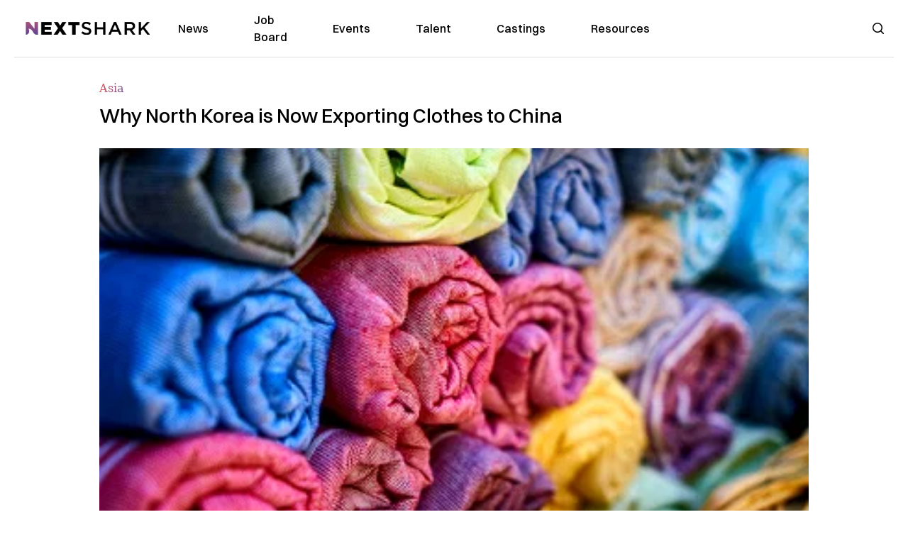

--- FILE ---
content_type: text/plain;charset=UTF-8
request_url: https://c.pub.network/v2/c
body_size: -259
content:
df15e8b8-4cbc-401b-a4e4-31033299a7ba

--- FILE ---
content_type: text/plain;charset=UTF-8
request_url: https://c.pub.network/v2/c
body_size: -112
content:
c9ef92c6-f60a-4d16-9a1c-8566a61f9bdb

--- FILE ---
content_type: application/javascript; charset=utf-8
request_url: https://nextshark.com/_next/static/chunks/3965-1c5ef1af0465649b.js
body_size: 59677
content:
"use strict";(self.webpackChunk_N_E=self.webpackChunk_N_E||[]).push([[3965],{68806:function(e,t,r){r.d(t,{Ps:function(){return gql}});var n,i,o,a,s,u=r(97582);let c=/\r\n|[\n\r]/g;function getLocation(e,t){let r=0,n=1;for(let i of e.body.matchAll(c)){if("number"==typeof i.index||function(e,t){if(!e)throw Error(null!=t?t:"Unexpected invariant triggered.")}(!1),i.index>=t)break;r=i.index+i[0].length,n+=1}return{line:n,column:t+1-r}}function printSourceLocation(e,t){let r=e.locationOffset.column-1,n="".padStart(r)+e.body,i=t.line-1,o=e.locationOffset.line-1,a=t.line+o,s=1===t.line?r:0,u=t.column+s,c=`${e.name}:${a}:${u}
`,l=n.split(/\r\n|[\n\r]/g),f=l[i];if(f.length>120){let e=Math.floor(u/80),t=u%80,r=[];for(let e=0;e<f.length;e+=80)r.push(f.slice(e,e+80));return c+printPrefixedLines([[`${a} |`,r[0]],...r.slice(1,e+1).map(e=>["|",e]),["|","^".padStart(t)],["|",r[e+1]]])}return c+printPrefixedLines([[`${a-1} |`,l[i-1]],[`${a} |`,f],["|","^".padStart(u)],[`${a+1} |`,l[i+1]]])}function printPrefixedLines(e){let t=e.filter(([e,t])=>void 0!==t),r=Math.max(...t.map(([e])=>e.length));return t.map(([e,t])=>e.padStart(r)+(t?" "+t:"")).join("\n")}let GraphQLError=class GraphQLError extends Error{constructor(e,...t){var r,n,i,o;let{nodes:a,source:s,positions:u,path:c,originalError:l,extensions:f}=function(e){let t=e[0];return null==t||"kind"in t||"length"in t?{nodes:t,source:e[1],positions:e[2],path:e[3],originalError:e[4],extensions:e[5]}:t}(t);super(e),this.name="GraphQLError",this.path=null!=c?c:void 0,this.originalError=null!=l?l:void 0,this.nodes=undefinedIfEmpty(Array.isArray(a)?a:a?[a]:void 0);let h=undefinedIfEmpty(null===(r=this.nodes)||void 0===r?void 0:r.map(e=>e.loc).filter(e=>null!=e));this.source=null!=s?s:null==h?void 0:null===(n=h[0])||void 0===n?void 0:n.source,this.positions=null!=u?u:null==h?void 0:h.map(e=>e.start),this.locations=u&&s?u.map(e=>getLocation(s,e)):null==h?void 0:h.map(e=>getLocation(e.source,e.start));let p="object"==typeof(o=null==l?void 0:l.extensions)&&null!==o?null==l?void 0:l.extensions:void 0;this.extensions=null!==(i=null!=f?f:p)&&void 0!==i?i:Object.create(null),Object.defineProperties(this,{message:{writable:!0,enumerable:!0},name:{enumerable:!1},nodes:{enumerable:!1},source:{enumerable:!1},positions:{enumerable:!1},originalError:{enumerable:!1}}),null!=l&&l.stack?Object.defineProperty(this,"stack",{value:l.stack,writable:!0,configurable:!0}):Error.captureStackTrace?Error.captureStackTrace(this,GraphQLError):Object.defineProperty(this,"stack",{value:Error().stack,writable:!0,configurable:!0})}get[Symbol.toStringTag](){return"GraphQLError"}toString(){let e=this.message;if(this.nodes){for(let r of this.nodes)if(r.loc){var t;e+="\n\n"+printSourceLocation((t=r.loc).source,getLocation(t.source,t.start))}}else if(this.source&&this.locations)for(let t of this.locations)e+="\n\n"+printSourceLocation(this.source,t);return e}toJSON(){let e={message:this.message};return null!=this.locations&&(e.locations=this.locations),null!=this.path&&(e.path=this.path),null!=this.extensions&&Object.keys(this.extensions).length>0&&(e.extensions=this.extensions),e}};function undefinedIfEmpty(e){return void 0===e||0===e.length?void 0:e}function syntaxError(e,t,r){return new GraphQLError(`Syntax Error: ${r}`,{source:e,positions:[t]})}var l=r(72380);(n=a||(a={})).QUERY="QUERY",n.MUTATION="MUTATION",n.SUBSCRIPTION="SUBSCRIPTION",n.FIELD="FIELD",n.FRAGMENT_DEFINITION="FRAGMENT_DEFINITION",n.FRAGMENT_SPREAD="FRAGMENT_SPREAD",n.INLINE_FRAGMENT="INLINE_FRAGMENT",n.VARIABLE_DEFINITION="VARIABLE_DEFINITION",n.SCHEMA="SCHEMA",n.SCALAR="SCALAR",n.OBJECT="OBJECT",n.FIELD_DEFINITION="FIELD_DEFINITION",n.ARGUMENT_DEFINITION="ARGUMENT_DEFINITION",n.INTERFACE="INTERFACE",n.UNION="UNION",n.ENUM="ENUM",n.ENUM_VALUE="ENUM_VALUE",n.INPUT_OBJECT="INPUT_OBJECT",n.INPUT_FIELD_DEFINITION="INPUT_FIELD_DEFINITION";var f=r(97359),h=r(87392),p=r(68297);(i=s||(s={})).SOF="<SOF>",i.EOF="<EOF>",i.BANG="!",i.DOLLAR="$",i.AMP="&",i.PAREN_L="(",i.PAREN_R=")",i.SPREAD="...",i.COLON=":",i.EQUALS="=",i.AT="@",i.BRACKET_L="[",i.BRACKET_R="]",i.BRACE_L="{",i.PIPE="|",i.BRACE_R="}",i.NAME="Name",i.INT="Int",i.FLOAT="Float",i.STRING="String",i.BLOCK_STRING="BlockString",i.COMMENT="Comment";let Lexer=class Lexer{constructor(e){let t=new l.WU(s.SOF,0,0,0,0);this.source=e,this.lastToken=t,this.token=t,this.line=1,this.lineStart=0}get[Symbol.toStringTag](){return"Lexer"}advance(){this.lastToken=this.token;let e=this.token=this.lookahead();return e}lookahead(){let e=this.token;if(e.kind!==s.EOF)do if(e.next)e=e.next;else{let t=function(e,t){let r=e.source.body,n=r.length,i=t;for(;i<n;){let t=r.charCodeAt(i);switch(t){case 65279:case 9:case 32:case 44:++i;continue;case 10:++i,++e.line,e.lineStart=i;continue;case 13:10===r.charCodeAt(i+1)?i+=2:++i,++e.line,e.lineStart=i;continue;case 35:return function(e,t){let r=e.source.body,n=r.length,i=t+1;for(;i<n;){let e=r.charCodeAt(i);if(10===e||13===e)break;if(isUnicodeScalarValue(e))++i;else if(isSupplementaryCodePoint(r,i))i+=2;else break}return createToken(e,s.COMMENT,t,i,r.slice(t+1,i))}(e,i);case 33:return createToken(e,s.BANG,i,i+1);case 36:return createToken(e,s.DOLLAR,i,i+1);case 38:return createToken(e,s.AMP,i,i+1);case 40:return createToken(e,s.PAREN_L,i,i+1);case 41:return createToken(e,s.PAREN_R,i,i+1);case 46:if(46===r.charCodeAt(i+1)&&46===r.charCodeAt(i+2))return createToken(e,s.SPREAD,i,i+3);break;case 58:return createToken(e,s.COLON,i,i+1);case 61:return createToken(e,s.EQUALS,i,i+1);case 64:return createToken(e,s.AT,i,i+1);case 91:return createToken(e,s.BRACKET_L,i,i+1);case 93:return createToken(e,s.BRACKET_R,i,i+1);case 123:return createToken(e,s.BRACE_L,i,i+1);case 124:return createToken(e,s.PIPE,i,i+1);case 125:return createToken(e,s.BRACE_R,i,i+1);case 34:if(34===r.charCodeAt(i+1)&&34===r.charCodeAt(i+2))return function(e,t){let r=e.source.body,n=r.length,i=e.lineStart,o=t+3,a=o,u="",c=[];for(;o<n;){let n=r.charCodeAt(o);if(34===n&&34===r.charCodeAt(o+1)&&34===r.charCodeAt(o+2)){u+=r.slice(a,o),c.push(u);let n=createToken(e,s.BLOCK_STRING,t,o+3,(0,h.wv)(c).join("\n"));return e.line+=c.length-1,e.lineStart=i,n}if(92===n&&34===r.charCodeAt(o+1)&&34===r.charCodeAt(o+2)&&34===r.charCodeAt(o+3)){u+=r.slice(a,o),a=o+1,o+=4;continue}if(10===n||13===n){u+=r.slice(a,o),c.push(u),13===n&&10===r.charCodeAt(o+1)?o+=2:++o,u="",a=o,i=o;continue}if(isUnicodeScalarValue(n))++o;else if(isSupplementaryCodePoint(r,o))o+=2;else throw syntaxError(e.source,o,`Invalid character within String: ${printCodePointAt(e,o)}.`)}throw syntaxError(e.source,o,"Unterminated string.")}(e,i);return function(e,t){let r=e.source.body,n=r.length,i=t+1,o=i,a="";for(;i<n;){let n=r.charCodeAt(i);if(34===n)return a+=r.slice(o,i),createToken(e,s.STRING,t,i+1,a);if(92===n){a+=r.slice(o,i);let t=117===r.charCodeAt(i+1)?123===r.charCodeAt(i+2)?function(e,t){let r=e.source.body,n=0,i=3;for(;i<12;){let e=r.charCodeAt(t+i++);if(125===e){if(i<5||!isUnicodeScalarValue(n))break;return{value:String.fromCodePoint(n),size:i}}if((n=n<<4|readHexDigit(e))<0)break}throw syntaxError(e.source,t,`Invalid Unicode escape sequence: "${r.slice(t,t+i)}".`)}(e,i):function(e,t){let r=e.source.body,n=read16BitHexCode(r,t+2);if(isUnicodeScalarValue(n))return{value:String.fromCodePoint(n),size:6};if(isLeadingSurrogate(n)&&92===r.charCodeAt(t+6)&&117===r.charCodeAt(t+7)){let e=read16BitHexCode(r,t+8);if(isTrailingSurrogate(e))return{value:String.fromCodePoint(n,e),size:12}}throw syntaxError(e.source,t,`Invalid Unicode escape sequence: "${r.slice(t,t+6)}".`)}(e,i):function(e,t){let r=e.source.body,n=r.charCodeAt(t+1);switch(n){case 34:return{value:'"',size:2};case 92:return{value:"\\",size:2};case 47:return{value:"/",size:2};case 98:return{value:"\b",size:2};case 102:return{value:"\f",size:2};case 110:return{value:"\n",size:2};case 114:return{value:"\r",size:2};case 116:return{value:"	",size:2}}throw syntaxError(e.source,t,`Invalid character escape sequence: "${r.slice(t,t+2)}".`)}(e,i);a+=t.value,i+=t.size,o=i;continue}if(10===n||13===n)break;if(isUnicodeScalarValue(n))++i;else if(isSupplementaryCodePoint(r,i))i+=2;else throw syntaxError(e.source,i,`Invalid character within String: ${printCodePointAt(e,i)}.`)}throw syntaxError(e.source,i,"Unterminated string.")}(e,i)}if((0,p.X1)(t)||45===t)return function(e,t,r){let n=e.source.body,i=t,o=r,a=!1;if(45===o&&(o=n.charCodeAt(++i)),48===o){if(o=n.charCodeAt(++i),(0,p.X1)(o))throw syntaxError(e.source,i,`Invalid number, unexpected digit after 0: ${printCodePointAt(e,i)}.`)}else i=readDigits(e,i,o),o=n.charCodeAt(i);if(46===o&&(a=!0,o=n.charCodeAt(++i),i=readDigits(e,i,o),o=n.charCodeAt(i)),(69===o||101===o)&&(a=!0,(43===(o=n.charCodeAt(++i))||45===o)&&(o=n.charCodeAt(++i)),i=readDigits(e,i,o),o=n.charCodeAt(i)),46===o||(0,p.LQ)(o))throw syntaxError(e.source,i,`Invalid number, expected digit but got: ${printCodePointAt(e,i)}.`);return createToken(e,a?s.FLOAT:s.INT,t,i,n.slice(t,i))}(e,i,t);if((0,p.LQ)(t))return function(e,t){let r=e.source.body,n=r.length,i=t+1;for(;i<n;){let e=r.charCodeAt(i);if((0,p.HQ)(e))++i;else break}return createToken(e,s.NAME,t,i,r.slice(t,i))}(e,i);throw syntaxError(e.source,i,39===t?"Unexpected single quote character ('), did you mean to use a double quote (\")?":isUnicodeScalarValue(t)||isSupplementaryCodePoint(r,i)?`Unexpected character: ${printCodePointAt(e,i)}.`:`Invalid character: ${printCodePointAt(e,i)}.`)}return createToken(e,s.EOF,n,n)}(this,e.end);e.next=t,t.prev=e,e=t}while(e.kind===s.COMMENT);return e}};function isUnicodeScalarValue(e){return e>=0&&e<=55295||e>=57344&&e<=1114111}function isSupplementaryCodePoint(e,t){return isLeadingSurrogate(e.charCodeAt(t))&&isTrailingSurrogate(e.charCodeAt(t+1))}function isLeadingSurrogate(e){return e>=55296&&e<=56319}function isTrailingSurrogate(e){return e>=56320&&e<=57343}function printCodePointAt(e,t){let r=e.source.body.codePointAt(t);if(void 0===r)return s.EOF;if(r>=32&&r<=126){let e=String.fromCodePoint(r);return'"'===e?"'\"'":`"${e}"`}return"U+"+r.toString(16).toUpperCase().padStart(4,"0")}function createToken(e,t,r,n,i){let o=e.line,a=1+r-e.lineStart;return new l.WU(t,r,n,o,a,i)}function readDigits(e,t,r){if(!(0,p.X1)(r))throw syntaxError(e.source,t,`Invalid number, expected digit but got: ${printCodePointAt(e,t)}.`);let n=e.source.body,i=t+1;for(;(0,p.X1)(n.charCodeAt(i));)++i;return i}function read16BitHexCode(e,t){return readHexDigit(e.charCodeAt(t))<<12|readHexDigit(e.charCodeAt(t+1))<<8|readHexDigit(e.charCodeAt(t+2))<<4|readHexDigit(e.charCodeAt(t+3))}function readHexDigit(e){return e>=48&&e<=57?e-48:e>=65&&e<=70?e-55:e>=97&&e<=102?e-87:-1}var d=r(37826),y=r(25821);let v=globalThis.process&&!0,m=v?function(e,t){return e instanceof t}:function(e,t){if(e instanceof t)return!0;if("object"==typeof e&&null!==e){var r;let n=t.prototype[Symbol.toStringTag],i=Symbol.toStringTag in e?e[Symbol.toStringTag]:null===(r=e.constructor)||void 0===r?void 0:r.name;if(n===i){let t=(0,y.X)(e);throw Error(`Cannot use ${n} "${t}" from another module or realm.

Ensure that there is only one instance of "graphql" in the node_modules
directory. If different versions of "graphql" are the dependencies of other
relied on modules, use "resolutions" to ensure only one version is installed.

https://yarnpkg.com/en/docs/selective-version-resolutions

Duplicate "graphql" modules cannot be used at the same time since different
versions may have different capabilities and behavior. The data from one
version used in the function from another could produce confusing and
spurious results.`)}}return!1};let Source=class Source{constructor(e,t="GraphQL request",r={line:1,column:1}){"string"==typeof e||(0,d.a)(!1,`Body must be a string. Received: ${(0,y.X)(e)}.`),this.body=e,this.name=t,this.locationOffset=r,this.locationOffset.line>0||(0,d.a)(!1,"line in locationOffset is 1-indexed and must be positive."),this.locationOffset.column>0||(0,d.a)(!1,"column in locationOffset is 1-indexed and must be positive.")}get[Symbol.toStringTag](){return"Source"}};let Parser=class Parser{constructor(e,t={}){let r=m(e,Source)?e:new Source(e);this._lexer=new Lexer(r),this._options=t,this._tokenCounter=0}get tokenCount(){return this._tokenCounter}parseName(){let e=this.expectToken(s.NAME);return this.node(e,{kind:f.h.NAME,value:e.value})}parseDocument(){return this.node(this._lexer.token,{kind:f.h.DOCUMENT,definitions:this.many(s.SOF,this.parseDefinition,s.EOF)})}parseDefinition(){if(this.peek(s.BRACE_L))return this.parseOperationDefinition();let e=this.peekDescription(),t=e?this._lexer.lookahead():this._lexer.token;if(t.kind===s.NAME){switch(t.value){case"schema":return this.parseSchemaDefinition();case"scalar":return this.parseScalarTypeDefinition();case"type":return this.parseObjectTypeDefinition();case"interface":return this.parseInterfaceTypeDefinition();case"union":return this.parseUnionTypeDefinition();case"enum":return this.parseEnumTypeDefinition();case"input":return this.parseInputObjectTypeDefinition();case"directive":return this.parseDirectiveDefinition()}if(e)throw syntaxError(this._lexer.source,this._lexer.token.start,"Unexpected description, descriptions are supported only on type definitions.");switch(t.value){case"query":case"mutation":case"subscription":return this.parseOperationDefinition();case"fragment":return this.parseFragmentDefinition();case"extend":return this.parseTypeSystemExtension()}}throw this.unexpected(t)}parseOperationDefinition(){let e;let t=this._lexer.token;if(this.peek(s.BRACE_L))return this.node(t,{kind:f.h.OPERATION_DEFINITION,operation:l.ku.QUERY,name:void 0,variableDefinitions:[],directives:[],selectionSet:this.parseSelectionSet()});let r=this.parseOperationType();return this.peek(s.NAME)&&(e=this.parseName()),this.node(t,{kind:f.h.OPERATION_DEFINITION,operation:r,name:e,variableDefinitions:this.parseVariableDefinitions(),directives:this.parseDirectives(!1),selectionSet:this.parseSelectionSet()})}parseOperationType(){let e=this.expectToken(s.NAME);switch(e.value){case"query":return l.ku.QUERY;case"mutation":return l.ku.MUTATION;case"subscription":return l.ku.SUBSCRIPTION}throw this.unexpected(e)}parseVariableDefinitions(){return this.optionalMany(s.PAREN_L,this.parseVariableDefinition,s.PAREN_R)}parseVariableDefinition(){return this.node(this._lexer.token,{kind:f.h.VARIABLE_DEFINITION,variable:this.parseVariable(),type:(this.expectToken(s.COLON),this.parseTypeReference()),defaultValue:this.expectOptionalToken(s.EQUALS)?this.parseConstValueLiteral():void 0,directives:this.parseConstDirectives()})}parseVariable(){let e=this._lexer.token;return this.expectToken(s.DOLLAR),this.node(e,{kind:f.h.VARIABLE,name:this.parseName()})}parseSelectionSet(){return this.node(this._lexer.token,{kind:f.h.SELECTION_SET,selections:this.many(s.BRACE_L,this.parseSelection,s.BRACE_R)})}parseSelection(){return this.peek(s.SPREAD)?this.parseFragment():this.parseField()}parseField(){let e,t;let r=this._lexer.token,n=this.parseName();return this.expectOptionalToken(s.COLON)?(e=n,t=this.parseName()):t=n,this.node(r,{kind:f.h.FIELD,alias:e,name:t,arguments:this.parseArguments(!1),directives:this.parseDirectives(!1),selectionSet:this.peek(s.BRACE_L)?this.parseSelectionSet():void 0})}parseArguments(e){let t=e?this.parseConstArgument:this.parseArgument;return this.optionalMany(s.PAREN_L,t,s.PAREN_R)}parseArgument(e=!1){let t=this._lexer.token,r=this.parseName();return this.expectToken(s.COLON),this.node(t,{kind:f.h.ARGUMENT,name:r,value:this.parseValueLiteral(e)})}parseConstArgument(){return this.parseArgument(!0)}parseFragment(){let e=this._lexer.token;this.expectToken(s.SPREAD);let t=this.expectOptionalKeyword("on");return!t&&this.peek(s.NAME)?this.node(e,{kind:f.h.FRAGMENT_SPREAD,name:this.parseFragmentName(),directives:this.parseDirectives(!1)}):this.node(e,{kind:f.h.INLINE_FRAGMENT,typeCondition:t?this.parseNamedType():void 0,directives:this.parseDirectives(!1),selectionSet:this.parseSelectionSet()})}parseFragmentDefinition(){let e=this._lexer.token;return(this.expectKeyword("fragment"),!0===this._options.allowLegacyFragmentVariables)?this.node(e,{kind:f.h.FRAGMENT_DEFINITION,name:this.parseFragmentName(),variableDefinitions:this.parseVariableDefinitions(),typeCondition:(this.expectKeyword("on"),this.parseNamedType()),directives:this.parseDirectives(!1),selectionSet:this.parseSelectionSet()}):this.node(e,{kind:f.h.FRAGMENT_DEFINITION,name:this.parseFragmentName(),typeCondition:(this.expectKeyword("on"),this.parseNamedType()),directives:this.parseDirectives(!1),selectionSet:this.parseSelectionSet()})}parseFragmentName(){if("on"===this._lexer.token.value)throw this.unexpected();return this.parseName()}parseValueLiteral(e){let t=this._lexer.token;switch(t.kind){case s.BRACKET_L:return this.parseList(e);case s.BRACE_L:return this.parseObject(e);case s.INT:return this.advanceLexer(),this.node(t,{kind:f.h.INT,value:t.value});case s.FLOAT:return this.advanceLexer(),this.node(t,{kind:f.h.FLOAT,value:t.value});case s.STRING:case s.BLOCK_STRING:return this.parseStringLiteral();case s.NAME:switch(this.advanceLexer(),t.value){case"true":return this.node(t,{kind:f.h.BOOLEAN,value:!0});case"false":return this.node(t,{kind:f.h.BOOLEAN,value:!1});case"null":return this.node(t,{kind:f.h.NULL});default:return this.node(t,{kind:f.h.ENUM,value:t.value})}case s.DOLLAR:if(e){if(this.expectToken(s.DOLLAR),this._lexer.token.kind===s.NAME){let e=this._lexer.token.value;throw syntaxError(this._lexer.source,t.start,`Unexpected variable "$${e}" in constant value.`)}throw this.unexpected(t)}return this.parseVariable();default:throw this.unexpected()}}parseConstValueLiteral(){return this.parseValueLiteral(!0)}parseStringLiteral(){let e=this._lexer.token;return this.advanceLexer(),this.node(e,{kind:f.h.STRING,value:e.value,block:e.kind===s.BLOCK_STRING})}parseList(e){return this.node(this._lexer.token,{kind:f.h.LIST,values:this.any(s.BRACKET_L,()=>this.parseValueLiteral(e),s.BRACKET_R)})}parseObject(e){return this.node(this._lexer.token,{kind:f.h.OBJECT,fields:this.any(s.BRACE_L,()=>this.parseObjectField(e),s.BRACE_R)})}parseObjectField(e){let t=this._lexer.token,r=this.parseName();return this.expectToken(s.COLON),this.node(t,{kind:f.h.OBJECT_FIELD,name:r,value:this.parseValueLiteral(e)})}parseDirectives(e){let t=[];for(;this.peek(s.AT);)t.push(this.parseDirective(e));return t}parseConstDirectives(){return this.parseDirectives(!0)}parseDirective(e){let t=this._lexer.token;return this.expectToken(s.AT),this.node(t,{kind:f.h.DIRECTIVE,name:this.parseName(),arguments:this.parseArguments(e)})}parseTypeReference(){let e;let t=this._lexer.token;if(this.expectOptionalToken(s.BRACKET_L)){let r=this.parseTypeReference();this.expectToken(s.BRACKET_R),e=this.node(t,{kind:f.h.LIST_TYPE,type:r})}else e=this.parseNamedType();return this.expectOptionalToken(s.BANG)?this.node(t,{kind:f.h.NON_NULL_TYPE,type:e}):e}parseNamedType(){return this.node(this._lexer.token,{kind:f.h.NAMED_TYPE,name:this.parseName()})}peekDescription(){return this.peek(s.STRING)||this.peek(s.BLOCK_STRING)}parseDescription(){if(this.peekDescription())return this.parseStringLiteral()}parseSchemaDefinition(){let e=this._lexer.token,t=this.parseDescription();this.expectKeyword("schema");let r=this.parseConstDirectives(),n=this.many(s.BRACE_L,this.parseOperationTypeDefinition,s.BRACE_R);return this.node(e,{kind:f.h.SCHEMA_DEFINITION,description:t,directives:r,operationTypes:n})}parseOperationTypeDefinition(){let e=this._lexer.token,t=this.parseOperationType();this.expectToken(s.COLON);let r=this.parseNamedType();return this.node(e,{kind:f.h.OPERATION_TYPE_DEFINITION,operation:t,type:r})}parseScalarTypeDefinition(){let e=this._lexer.token,t=this.parseDescription();this.expectKeyword("scalar");let r=this.parseName(),n=this.parseConstDirectives();return this.node(e,{kind:f.h.SCALAR_TYPE_DEFINITION,description:t,name:r,directives:n})}parseObjectTypeDefinition(){let e=this._lexer.token,t=this.parseDescription();this.expectKeyword("type");let r=this.parseName(),n=this.parseImplementsInterfaces(),i=this.parseConstDirectives(),o=this.parseFieldsDefinition();return this.node(e,{kind:f.h.OBJECT_TYPE_DEFINITION,description:t,name:r,interfaces:n,directives:i,fields:o})}parseImplementsInterfaces(){return this.expectOptionalKeyword("implements")?this.delimitedMany(s.AMP,this.parseNamedType):[]}parseFieldsDefinition(){return this.optionalMany(s.BRACE_L,this.parseFieldDefinition,s.BRACE_R)}parseFieldDefinition(){let e=this._lexer.token,t=this.parseDescription(),r=this.parseName(),n=this.parseArgumentDefs();this.expectToken(s.COLON);let i=this.parseTypeReference(),o=this.parseConstDirectives();return this.node(e,{kind:f.h.FIELD_DEFINITION,description:t,name:r,arguments:n,type:i,directives:o})}parseArgumentDefs(){return this.optionalMany(s.PAREN_L,this.parseInputValueDef,s.PAREN_R)}parseInputValueDef(){let e;let t=this._lexer.token,r=this.parseDescription(),n=this.parseName();this.expectToken(s.COLON);let i=this.parseTypeReference();this.expectOptionalToken(s.EQUALS)&&(e=this.parseConstValueLiteral());let o=this.parseConstDirectives();return this.node(t,{kind:f.h.INPUT_VALUE_DEFINITION,description:r,name:n,type:i,defaultValue:e,directives:o})}parseInterfaceTypeDefinition(){let e=this._lexer.token,t=this.parseDescription();this.expectKeyword("interface");let r=this.parseName(),n=this.parseImplementsInterfaces(),i=this.parseConstDirectives(),o=this.parseFieldsDefinition();return this.node(e,{kind:f.h.INTERFACE_TYPE_DEFINITION,description:t,name:r,interfaces:n,directives:i,fields:o})}parseUnionTypeDefinition(){let e=this._lexer.token,t=this.parseDescription();this.expectKeyword("union");let r=this.parseName(),n=this.parseConstDirectives(),i=this.parseUnionMemberTypes();return this.node(e,{kind:f.h.UNION_TYPE_DEFINITION,description:t,name:r,directives:n,types:i})}parseUnionMemberTypes(){return this.expectOptionalToken(s.EQUALS)?this.delimitedMany(s.PIPE,this.parseNamedType):[]}parseEnumTypeDefinition(){let e=this._lexer.token,t=this.parseDescription();this.expectKeyword("enum");let r=this.parseName(),n=this.parseConstDirectives(),i=this.parseEnumValuesDefinition();return this.node(e,{kind:f.h.ENUM_TYPE_DEFINITION,description:t,name:r,directives:n,values:i})}parseEnumValuesDefinition(){return this.optionalMany(s.BRACE_L,this.parseEnumValueDefinition,s.BRACE_R)}parseEnumValueDefinition(){let e=this._lexer.token,t=this.parseDescription(),r=this.parseEnumValueName(),n=this.parseConstDirectives();return this.node(e,{kind:f.h.ENUM_VALUE_DEFINITION,description:t,name:r,directives:n})}parseEnumValueName(){if("true"===this._lexer.token.value||"false"===this._lexer.token.value||"null"===this._lexer.token.value)throw syntaxError(this._lexer.source,this._lexer.token.start,`${getTokenDesc(this._lexer.token)} is reserved and cannot be used for an enum value.`);return this.parseName()}parseInputObjectTypeDefinition(){let e=this._lexer.token,t=this.parseDescription();this.expectKeyword("input");let r=this.parseName(),n=this.parseConstDirectives(),i=this.parseInputFieldsDefinition();return this.node(e,{kind:f.h.INPUT_OBJECT_TYPE_DEFINITION,description:t,name:r,directives:n,fields:i})}parseInputFieldsDefinition(){return this.optionalMany(s.BRACE_L,this.parseInputValueDef,s.BRACE_R)}parseTypeSystemExtension(){let e=this._lexer.lookahead();if(e.kind===s.NAME)switch(e.value){case"schema":return this.parseSchemaExtension();case"scalar":return this.parseScalarTypeExtension();case"type":return this.parseObjectTypeExtension();case"interface":return this.parseInterfaceTypeExtension();case"union":return this.parseUnionTypeExtension();case"enum":return this.parseEnumTypeExtension();case"input":return this.parseInputObjectTypeExtension()}throw this.unexpected(e)}parseSchemaExtension(){let e=this._lexer.token;this.expectKeyword("extend"),this.expectKeyword("schema");let t=this.parseConstDirectives(),r=this.optionalMany(s.BRACE_L,this.parseOperationTypeDefinition,s.BRACE_R);if(0===t.length&&0===r.length)throw this.unexpected();return this.node(e,{kind:f.h.SCHEMA_EXTENSION,directives:t,operationTypes:r})}parseScalarTypeExtension(){let e=this._lexer.token;this.expectKeyword("extend"),this.expectKeyword("scalar");let t=this.parseName(),r=this.parseConstDirectives();if(0===r.length)throw this.unexpected();return this.node(e,{kind:f.h.SCALAR_TYPE_EXTENSION,name:t,directives:r})}parseObjectTypeExtension(){let e=this._lexer.token;this.expectKeyword("extend"),this.expectKeyword("type");let t=this.parseName(),r=this.parseImplementsInterfaces(),n=this.parseConstDirectives(),i=this.parseFieldsDefinition();if(0===r.length&&0===n.length&&0===i.length)throw this.unexpected();return this.node(e,{kind:f.h.OBJECT_TYPE_EXTENSION,name:t,interfaces:r,directives:n,fields:i})}parseInterfaceTypeExtension(){let e=this._lexer.token;this.expectKeyword("extend"),this.expectKeyword("interface");let t=this.parseName(),r=this.parseImplementsInterfaces(),n=this.parseConstDirectives(),i=this.parseFieldsDefinition();if(0===r.length&&0===n.length&&0===i.length)throw this.unexpected();return this.node(e,{kind:f.h.INTERFACE_TYPE_EXTENSION,name:t,interfaces:r,directives:n,fields:i})}parseUnionTypeExtension(){let e=this._lexer.token;this.expectKeyword("extend"),this.expectKeyword("union");let t=this.parseName(),r=this.parseConstDirectives(),n=this.parseUnionMemberTypes();if(0===r.length&&0===n.length)throw this.unexpected();return this.node(e,{kind:f.h.UNION_TYPE_EXTENSION,name:t,directives:r,types:n})}parseEnumTypeExtension(){let e=this._lexer.token;this.expectKeyword("extend"),this.expectKeyword("enum");let t=this.parseName(),r=this.parseConstDirectives(),n=this.parseEnumValuesDefinition();if(0===r.length&&0===n.length)throw this.unexpected();return this.node(e,{kind:f.h.ENUM_TYPE_EXTENSION,name:t,directives:r,values:n})}parseInputObjectTypeExtension(){let e=this._lexer.token;this.expectKeyword("extend"),this.expectKeyword("input");let t=this.parseName(),r=this.parseConstDirectives(),n=this.parseInputFieldsDefinition();if(0===r.length&&0===n.length)throw this.unexpected();return this.node(e,{kind:f.h.INPUT_OBJECT_TYPE_EXTENSION,name:t,directives:r,fields:n})}parseDirectiveDefinition(){let e=this._lexer.token,t=this.parseDescription();this.expectKeyword("directive"),this.expectToken(s.AT);let r=this.parseName(),n=this.parseArgumentDefs(),i=this.expectOptionalKeyword("repeatable");this.expectKeyword("on");let o=this.parseDirectiveLocations();return this.node(e,{kind:f.h.DIRECTIVE_DEFINITION,description:t,name:r,arguments:n,repeatable:i,locations:o})}parseDirectiveLocations(){return this.delimitedMany(s.PIPE,this.parseDirectiveLocation)}parseDirectiveLocation(){let e=this._lexer.token,t=this.parseName();if(Object.prototype.hasOwnProperty.call(a,t.value))return t;throw this.unexpected(e)}node(e,t){return!0!==this._options.noLocation&&(t.loc=new l.Ye(e,this._lexer.lastToken,this._lexer.source)),t}peek(e){return this._lexer.token.kind===e}expectToken(e){let t=this._lexer.token;if(t.kind===e)return this.advanceLexer(),t;throw syntaxError(this._lexer.source,t.start,`Expected ${getTokenKindDesc(e)}, found ${getTokenDesc(t)}.`)}expectOptionalToken(e){let t=this._lexer.token;return t.kind===e&&(this.advanceLexer(),!0)}expectKeyword(e){let t=this._lexer.token;if(t.kind===s.NAME&&t.value===e)this.advanceLexer();else throw syntaxError(this._lexer.source,t.start,`Expected "${e}", found ${getTokenDesc(t)}.`)}expectOptionalKeyword(e){let t=this._lexer.token;return t.kind===s.NAME&&t.value===e&&(this.advanceLexer(),!0)}unexpected(e){let t=null!=e?e:this._lexer.token;return syntaxError(this._lexer.source,t.start,`Unexpected ${getTokenDesc(t)}.`)}any(e,t,r){this.expectToken(e);let n=[];for(;!this.expectOptionalToken(r);)n.push(t.call(this));return n}optionalMany(e,t,r){if(this.expectOptionalToken(e)){let e=[];do e.push(t.call(this));while(!this.expectOptionalToken(r));return e}return[]}many(e,t,r){this.expectToken(e);let n=[];do n.push(t.call(this));while(!this.expectOptionalToken(r));return n}delimitedMany(e,t){this.expectOptionalToken(e);let r=[];do r.push(t.call(this));while(this.expectOptionalToken(e));return r}advanceLexer(){let{maxTokens:e}=this._options,t=this._lexer.advance();if(t.kind!==s.EOF&&(++this._tokenCounter,void 0!==e&&this._tokenCounter>e))throw syntaxError(this._lexer.source,t.start,`Document contains more that ${e} tokens. Parsing aborted.`)}};function getTokenDesc(e){let t=e.value;return getTokenKindDesc(e.kind)+(null!=t?` "${t}"`:"")}function getTokenKindDesc(e){return e===s.BANG||e===s.DOLLAR||e===s.AMP||e===s.PAREN_L||e===s.PAREN_R||e===s.SPREAD||e===s.COLON||e===s.EQUALS||e===s.AT||e===s.BRACKET_L||e===s.BRACKET_R||e===s.BRACE_L||e===s.PIPE||e===s.BRACE_R?`"${e}"`:e}var g=new Map,b=new Map,k=!0,E=!1;function normalize(e){return e.replace(/[\s,]+/g," ").trim()}function gql(e){for(var t=[],r=1;r<arguments.length;r++)t[r-1]=arguments[r];"string"==typeof e&&(e=[e]);var n=e[0];return t.forEach(function(t,r){t&&"Document"===t.kind?n+=t.loc.source.body:n+=t,n+=e[r+1]}),function(e){var t=normalize(e);if(!g.has(t)){var r,n,i,o,a,s=function(e,t){let r=new Parser(e,t),n=r.parseDocument();return Object.defineProperty(n,"tokenCount",{enumerable:!1,value:r.tokenCount}),n}(e,{experimentalFragmentVariables:E,allowLegacyFragmentVariables:E});if(!s||"Document"!==s.kind)throw Error("Not a valid GraphQL document.");g.set(t,(r=new Set,n=[],s.definitions.forEach(function(e){if("FragmentDefinition"===e.kind){var t,i=e.name.value,o=normalize((t=e.loc).source.body.substring(t.start,t.end)),a=b.get(i);a&&!a.has(o)?k&&console.warn("Warning: fragment with name "+i+" already exists.\ngraphql-tag enforces all fragment names across your application to be unique; read more about\nthis in the docs: http://dev.apollodata.com/core/fragments.html#unique-names"):a||b.set(i,a=new Set),a.add(o),r.has(o)||(r.add(o),n.push(e))}else n.push(e)}),i=(0,u.pi)((0,u.pi)({},s),{definitions:n}),(o=new Set(i.definitions)).forEach(function(e){e.loc&&delete e.loc,Object.keys(e).forEach(function(t){var r=e[t];r&&"object"==typeof r&&o.add(r)})}),(a=i.loc)&&(delete a.startToken,delete a.endToken),i))}return g.get(t)}(n)}var _={gql:gql,resetCaches:function(){g.clear(),b.clear()},disableFragmentWarnings:function(){k=!1},enableExperimentalFragmentVariables:function(){E=!0},disableExperimentalFragmentVariables:function(){E=!1}};(o=gql||(gql={})).gql=_.gql,o.resetCaches=_.resetCaches,o.disableFragmentWarnings=_.disableFragmentWarnings,o.enableExperimentalFragmentVariables=_.enableExperimentalFragmentVariables,o.disableExperimentalFragmentVariables=_.disableExperimentalFragmentVariables,gql.default=gql},99066:function(e,t,r){r.d(t,{h:function(){return Z}});var n,i,o=r(97582),a=r(78287),s=r(56275),u=r(30020),c=r(23361),l=r(66331),f=r(36765),h=r(48216),p=r(182),d=r(99869),y=r(88244),v=r(39613),m=r(54522),g=function(){function ApolloCache(){this.assumeImmutableResults=!1,this.getFragmentDoc=(0,s.re)(c.Yk,{max:l.Q["cache.fragmentQueryDocuments"]||1e3,cache:d.k})}return ApolloCache.prototype.lookupFragment=function(e){return null},ApolloCache.prototype.batch=function(e){var t,r=this,n="string"==typeof e.optimistic?e.optimistic:!1===e.optimistic?null:void 0;return this.performTransaction(function(){return t=e.update(r)},n),t},ApolloCache.prototype.recordOptimisticTransaction=function(e,t){this.performTransaction(e,t)},ApolloCache.prototype.transformDocument=function(e){return e},ApolloCache.prototype.transformForLink=function(e){return e},ApolloCache.prototype.identify=function(e){},ApolloCache.prototype.gc=function(){return[]},ApolloCache.prototype.modify=function(e){return!1},ApolloCache.prototype.readQuery=function(e,t){return void 0===t&&(t=!!e.optimistic),this.read((0,o.pi)((0,o.pi)({},e),{rootId:e.id||"ROOT_QUERY",optimistic:t}))},ApolloCache.prototype.watchFragment=function(e){var t,r=this,n=e.fragment,i=e.fragmentName,s=e.from,u=e.optimistic,c=(0,o._T)(e,["fragment","fragmentName","from","optimistic"]),l=this.getFragmentDoc(n,i),d=void 0===s||"string"==typeof s?s:this.identify(s),y=!!e[Symbol.for("apollo.dataMasking")];if(!1!==globalThis.__DEV__){var g=i||(0,f.pD)(n).name.value;d||!1===globalThis.__DEV__||a.kG.warn(1,g)}var b=(0,o.pi)((0,o.pi)({},c),{returnPartialData:!0,id:d,query:l,optimistic:void 0===u||u});return new h.y(function(a){return r.watch((0,o.pi)((0,o.pi)({},b),{immediate:!0,callback:function(s){var u=y?(0,m.r)(s.result,n,r,i):s.result;if(!(t&&(0,v.W)(l,{data:t.result},{data:u},e.variables))){var c={data:u,complete:!!s.complete};s.missing&&(c.missing=(0,p.bw)(s.missing.map(function(e){return e.missing}))),t=(0,o.pi)((0,o.pi)({},s),{result:u}),a.next(c)}}}))})},ApolloCache.prototype.readFragment=function(e,t){return void 0===t&&(t=!!e.optimistic),this.read((0,o.pi)((0,o.pi)({},e),{query:this.getFragmentDoc(e.fragment,e.fragmentName),rootId:e.id,optimistic:t}))},ApolloCache.prototype.writeQuery=function(e){var t=e.id,r=e.data,n=(0,o._T)(e,["id","data"]);return this.write(Object.assign(n,{dataId:t||"ROOT_QUERY",result:r}))},ApolloCache.prototype.writeFragment=function(e){var t=e.id,r=e.data,n=e.fragment,i=e.fragmentName,a=(0,o._T)(e,["id","data","fragment","fragmentName"]);return this.write(Object.assign(a,{query:this.getFragmentDoc(n,i),dataId:t,result:r}))},ApolloCache.prototype.updateQuery=function(e,t){return this.batch({update:function(r){var n=r.readQuery(e),i=t(n);return null==i?n:(r.writeQuery((0,o.pi)((0,o.pi)({},e),{data:i})),i)}})},ApolloCache.prototype.updateFragment=function(e,t){return this.batch({update:function(r){var n=r.readFragment(e),i=t(n);return null==i?n:(r.writeFragment((0,o.pi)((0,o.pi)({},e),{data:i})),i)}})},ApolloCache}();!1!==globalThis.__DEV__&&(g.prototype.getMemoryInternals=y.Kb);var b=function(e){function MissingFieldError(t,r,n,i){var o,a=e.call(this,t)||this;if(a.message=t,a.path=r,a.query=n,a.variables=i,Array.isArray(a.path)){a.missing=a.message;for(var s=a.path.length-1;s>=0;--s)a.missing=((o={})[a.path[s]]=a.missing,o)}else a.missing=a.path;return a.__proto__=MissingFieldError.prototype,a}return(0,o.ZT)(MissingFieldError,e),MissingFieldError}(Error),k=r(18056),E=r(76487),_=r(5466),S=r(50713),O=r(51761),T=r(97359),w=r(30320),D=r(53712),I=r(19065),C=r(48702),x=r(13154),F=r(75028),N=r(21436),A=Object.prototype.hasOwnProperty;function isNullish(e){return null==e}function defaultDataIdFromObject(e,t){var r=e.__typename,n=e.id,i=e._id;if("string"==typeof r&&(t&&(t.keyObject=isNullish(n)?isNullish(i)?void 0:{_id:i}:{id:n}),isNullish(n)&&!isNullish(i)&&(n=i),!isNullish(n)))return"".concat(r,":").concat("number"==typeof n||"string"==typeof n?n:JSON.stringify(n))}var R={dataIdFromObject:defaultDataIdFromObject,addTypename:!0,resultCaching:!0,canonizeResults:!1};function shouldCanonizeResults(e){var t=e.canonizeResults;return void 0===t?R.canonizeResults:t}var M=/^[_a-z][_0-9a-z]*/i;function fieldNameFromStoreName(e){var t=e.match(M);return t?t[0]:e}function storeValueIsStoreObject(e){return(0,x.s)(e)&&!(0,O.Yk)(e)&&!(0,N.k)(e)}function extractFragmentContext(e,t){var r=(0,c.F)((0,f.kU)(e));return{fragmentMap:r,lookupFragment:function(e){var n=r[e];return!n&&t&&(n=t.lookup(e)),n||null}}}var P=Object.create(null),delModifier=function(){return P},j=Object.create(null),L=function(){function EntityStore(e,t){var r=this;this.policies=e,this.group=t,this.data=Object.create(null),this.rootIds=Object.create(null),this.refs=Object.create(null),this.getFieldValue=function(e,t){return(0,C.J)((0,O.Yk)(e)?r.get(e.__ref,t):e&&e[t])},this.canRead=function(e){return(0,O.Yk)(e)?r.has(e.__ref):"object"==typeof e},this.toReference=function(e,t){if("string"==typeof e)return(0,O.kQ)(e);if((0,O.Yk)(e))return e;var n=r.policies.identify(e)[0];if(n){var i=(0,O.kQ)(n);return t&&r.merge(n,e),i}}}return EntityStore.prototype.toObject=function(){return(0,o.pi)({},this.data)},EntityStore.prototype.has=function(e){return void 0!==this.lookup(e,!0)},EntityStore.prototype.get=function(e,t){if(this.group.depend(e,t),A.call(this.data,e)){var r=this.data[e];if(r&&A.call(r,t))return r[t]}return"__typename"===t&&A.call(this.policies.rootTypenamesById,e)?this.policies.rootTypenamesById[e]:this instanceof q?this.parent.get(e,t):void 0},EntityStore.prototype.lookup=function(e,t){return(t&&this.group.depend(e,"__exists"),A.call(this.data,e))?this.data[e]:this instanceof q?this.parent.lookup(e,t):this.policies.rootTypenamesById[e]?Object.create(null):void 0},EntityStore.prototype.merge=function(e,t){var r,n=this;(0,O.Yk)(e)&&(e=e.__ref),(0,O.Yk)(t)&&(t=t.__ref);var i="string"==typeof e?this.lookup(r=e):e,o="string"==typeof t?this.lookup(r=t):t;if(o){(0,a.kG)("string"==typeof r,2);var s=new p.w0(storeObjectReconciler).merge(i,o);if(this.data[r]=s,s!==i&&(delete this.refs[r],this.group.caching)){var u=Object.create(null);i||(u.__exists=1),Object.keys(o).forEach(function(e){if(!i||i[e]!==s[e]){u[e]=1;var t=fieldNameFromStoreName(e);t===e||n.policies.hasKeyArgs(s.__typename,t)||(u[t]=1),void 0!==s[e]||n instanceof q||delete s[e]}}),u.__typename&&!(i&&i.__typename)&&this.policies.rootTypenamesById[r]===s.__typename&&delete u.__typename,Object.keys(u).forEach(function(e){return n.group.dirty(r,e)})}}},EntityStore.prototype.modify=function(e,t){var r=this,n=this.lookup(e);if(n){var i=Object.create(null),s=!1,u=!0,c={DELETE:P,INVALIDATE:j,isReference:O.Yk,toReference:this.toReference,canRead:this.canRead,readField:function(t,n){return r.policies.readField("string"==typeof t?{fieldName:t,from:n||(0,O.kQ)(e)}:t,{store:r})}};if(Object.keys(n).forEach(function(l){var f=fieldNameFromStoreName(l),h=n[l];if(void 0!==h){var p="function"==typeof t?t:t[l]||t[f];if(p){var d=p===delModifier?P:p((0,C.J)(h),(0,o.pi)((0,o.pi)({},c),{fieldName:f,storeFieldName:l,storage:r.getStorage(e,l)}));if(d===j)r.group.dirty(e,l);else if(d===P&&(d=void 0),d!==h&&(i[l]=d,s=!0,h=d,!1!==globalThis.__DEV__)){var checkReference=function(e){if(void 0===r.lookup(e.__ref))return!1!==globalThis.__DEV__&&a.kG.warn(3,e),!0};if((0,O.Yk)(d))checkReference(d);else if(Array.isArray(d))for(var y=!1,v=void 0,m=0,g=d;m<g.length;m++){var b=g[m];if((0,O.Yk)(b)){if(y=!0,checkReference(b))break}else"object"==typeof b&&b&&r.policies.identify(b)[0]&&(v=b);if(y&&void 0!==v){!1!==globalThis.__DEV__&&a.kG.warn(4,v);break}}}}void 0!==h&&(u=!1)}}),s)return this.merge(e,i),u&&(this instanceof q?this.data[e]=void 0:delete this.data[e],this.group.dirty(e,"__exists")),!0}return!1},EntityStore.prototype.delete=function(e,t,r){var n,i=this.lookup(e);if(i){var o=this.getFieldValue(i,"__typename"),a=t&&r?this.policies.getStoreFieldName({typename:o,fieldName:t,args:r}):t;return this.modify(e,a?((n={})[a]=delModifier,n):delModifier)}return!1},EntityStore.prototype.evict=function(e,t){var r=!1;return e.id&&(A.call(this.data,e.id)&&(r=this.delete(e.id,e.fieldName,e.args)),this instanceof q&&this!==t&&(r=this.parent.evict(e,t)||r),(e.fieldName||r)&&this.group.dirty(e.id,e.fieldName||"__exists")),r},EntityStore.prototype.clear=function(){this.replace(null)},EntityStore.prototype.extract=function(){var e=this,t=this.toObject(),r=[];return this.getRootIdSet().forEach(function(t){A.call(e.policies.rootTypenamesById,t)||r.push(t)}),r.length&&(t.__META={extraRootIds:r.sort()}),t},EntityStore.prototype.replace=function(e){var t=this;if(Object.keys(this.data).forEach(function(r){e&&A.call(e,r)||t.delete(r)}),e){var r=e.__META,n=(0,o._T)(e,["__META"]);Object.keys(n).forEach(function(e){t.merge(e,n[e])}),r&&r.extraRootIds.forEach(this.retain,this)}},EntityStore.prototype.retain=function(e){return this.rootIds[e]=(this.rootIds[e]||0)+1},EntityStore.prototype.release=function(e){if(this.rootIds[e]>0){var t=--this.rootIds[e];return t||delete this.rootIds[e],t}return 0},EntityStore.prototype.getRootIdSet=function(e){return void 0===e&&(e=new Set),Object.keys(this.rootIds).forEach(e.add,e),this instanceof q?this.parent.getRootIdSet(e):Object.keys(this.policies.rootTypenamesById).forEach(e.add,e),e},EntityStore.prototype.gc=function(){var e=this,t=this.getRootIdSet(),r=this.toObject();t.forEach(function(n){A.call(r,n)&&(Object.keys(e.findChildRefIds(n)).forEach(t.add,t),delete r[n])});var n=Object.keys(r);if(n.length){for(var i=this;i instanceof q;)i=i.parent;n.forEach(function(e){return i.delete(e)})}return n},EntityStore.prototype.findChildRefIds=function(e){if(!A.call(this.refs,e)){var t=this.refs[e]=Object.create(null),r=this.data[e];if(!r)return t;var n=new Set([r]);n.forEach(function(e){(0,O.Yk)(e)&&(t[e.__ref]=!0),(0,x.s)(e)&&Object.keys(e).forEach(function(t){var r=e[t];(0,x.s)(r)&&n.add(r)})})}return this.refs[e]},EntityStore.prototype.makeCacheKey=function(){return this.group.keyMaker.lookupArray(arguments)},EntityStore}(),Q=function(){function CacheGroup(e,t){void 0===t&&(t=null),this.caching=e,this.parent=t,this.d=null,this.resetCaching()}return CacheGroup.prototype.resetCaching=function(){this.d=this.caching?(0,s.dP)():null,this.keyMaker=new F.B(w.mr)},CacheGroup.prototype.depend=function(e,t){if(this.d){this.d(t+"#"+e);var r=fieldNameFromStoreName(t);r!==t&&this.d(r+"#"+e),this.parent&&this.parent.depend(e,t)}},CacheGroup.prototype.dirty=function(e,t){this.d&&this.d.dirty(t+"#"+e,"__exists"===t?"forget":"setDirty")},CacheGroup}();function maybeDependOnExistenceOfEntity(e,t){supportsResultCaching(e)&&e.group.depend(t,"__exists")}i=function(e){function Root(t){var r=t.policies,n=t.resultCaching,i=t.seed,o=e.call(this,r,new Q(void 0===n||n))||this;return o.stump=new V(o),o.storageTrie=new F.B(w.mr),i&&o.replace(i),o}return(0,o.ZT)(Root,e),Root.prototype.addLayer=function(e,t){return this.stump.addLayer(e,t)},Root.prototype.removeLayer=function(){return this},Root.prototype.getStorage=function(){return this.storageTrie.lookupArray(arguments)},Root}(n=L||(L={})),n.Root=i;var q=function(e){function Layer(t,r,n,i){var o=e.call(this,r.policies,i)||this;return o.id=t,o.parent=r,o.replay=n,o.group=i,n(o),o}return(0,o.ZT)(Layer,e),Layer.prototype.addLayer=function(e,t){return new Layer(e,this,t,this.group)},Layer.prototype.removeLayer=function(e){var t=this,r=this.parent.removeLayer(e);return e===this.id?(this.group.caching&&Object.keys(this.data).forEach(function(e){var n=t.data[e],i=r.lookup(e);i?n?n!==i&&Object.keys(n).forEach(function(r){(0,u.D)(n[r],i[r])||t.group.dirty(e,r)}):(t.group.dirty(e,"__exists"),Object.keys(i).forEach(function(r){t.group.dirty(e,r)})):t.delete(e)}),r):r===this.parent?this:r.addLayer(this.id,this.replay)},Layer.prototype.toObject=function(){return(0,o.pi)((0,o.pi)({},this.parent.toObject()),this.data)},Layer.prototype.findChildRefIds=function(t){var r=this.parent.findChildRefIds(t);return A.call(this.data,t)?(0,o.pi)((0,o.pi)({},r),e.prototype.findChildRefIds.call(this,t)):r},Layer.prototype.getStorage=function(){for(var e=this.parent;e.parent;)e=e.parent;return e.getStorage.apply(e,arguments)},Layer}(L),V=function(e){function Stump(t){return e.call(this,"EntityStore.Stump",t,function(){},new Q(t.group.caching,t.group))||this}return(0,o.ZT)(Stump,e),Stump.prototype.removeLayer=function(){return this},Stump.prototype.merge=function(e,t){return this.parent.merge(e,t)},Stump}(q);function storeObjectReconciler(e,t,r){var n=e[r],i=t[r];return(0,u.D)(n,i)?n:i}function supportsResultCaching(e){return!!(e instanceof L&&e.group.caching)}var B=function(){function ObjectCanon(){this.known=new(w.sy?WeakSet:Set),this.pool=new F.B(w.mr),this.passes=new WeakMap,this.keysByJSON=new Map,this.empty=this.admit({})}return ObjectCanon.prototype.isKnown=function(e){return(0,x.s)(e)&&this.known.has(e)},ObjectCanon.prototype.pass=function(e){if((0,x.s)(e)){var t=(0,x.s)(e)?(0,N.k)(e)?e.slice(0):(0,o.pi)({__proto__:Object.getPrototypeOf(e)},e):e;return this.passes.set(t,e),t}return e},ObjectCanon.prototype.admit=function(e){var t=this;if((0,x.s)(e)){var r=this.passes.get(e);if(r)return r;switch(Object.getPrototypeOf(e)){case Array.prototype:if(this.known.has(e))break;var n=e.map(this.admit,this),i=this.pool.lookupArray(n);return i.array||(this.known.add(i.array=n),!1!==globalThis.__DEV__&&Object.freeze(n)),i.array;case null:case Object.prototype:if(this.known.has(e))break;var o=Object.getPrototypeOf(e),a=[o],s=this.sortedKeys(e);a.push(s.json);var u=a.length;s.sorted.forEach(function(r){a.push(t.admit(e[r]))});var i=this.pool.lookupArray(a);if(!i.object){var c=i.object=Object.create(o);this.known.add(c),s.sorted.forEach(function(e,t){c[e]=a[u+t]}),!1!==globalThis.__DEV__&&Object.freeze(c)}return i.object}}return e},ObjectCanon.prototype.sortedKeys=function(e){var t=Object.keys(e),r=this.pool.lookupArray(t);if(!r.keys){t.sort();var n=JSON.stringify(t);(r.keys=this.keysByJSON.get(n))||this.keysByJSON.set(n,r.keys={sorted:t,json:n})}return r.keys},ObjectCanon}();function execSelectionSetKeyArgs(e){return[e.selectionSet,e.objectOrReference,e.context,e.context.canonizeResults]}var U=function(){function StoreReader(e){var t=this;this.knownResults=new(w.mr?WeakMap:Map),this.config=(0,D.o)(e,{addTypename:!1!==e.addTypename,canonizeResults:shouldCanonizeResults(e)}),this.canon=e.canon||new B,this.executeSelectionSet=(0,s.re)(function(e){var r,n=e.context.canonizeResults,i=execSelectionSetKeyArgs(e);i[3]=!n;var a=(r=t.executeSelectionSet).peek.apply(r,i);return a?n?(0,o.pi)((0,o.pi)({},a),{result:t.canon.admit(a.result)}):a:(maybeDependOnExistenceOfEntity(e.context.store,e.enclosingRef.__ref),t.execSelectionSetImpl(e))},{max:this.config.resultCacheMaxSize||l.Q["inMemoryCache.executeSelectionSet"]||5e4,keyArgs:execSelectionSetKeyArgs,makeCacheKey:function(e,t,r,n){if(supportsResultCaching(r.store))return r.store.makeCacheKey(e,(0,O.Yk)(t)?t.__ref:t,r.varString,n)}}),this.executeSubSelectedArray=(0,s.re)(function(e){return maybeDependOnExistenceOfEntity(e.context.store,e.enclosingRef.__ref),t.execSubSelectedArrayImpl(e)},{max:this.config.resultCacheMaxSize||l.Q["inMemoryCache.executeSubSelectedArray"]||1e4,makeCacheKey:function(e){var t=e.field,r=e.array,n=e.context;if(supportsResultCaching(n.store))return n.store.makeCacheKey(t,r,n.varString)}})}return StoreReader.prototype.resetCanon=function(){this.canon=new B},StoreReader.prototype.diffQueryAgainstStore=function(e){var t,r=e.store,n=e.query,i=e.rootId,a=void 0===i?"ROOT_QUERY":i,s=e.variables,u=e.returnPartialData,c=e.canonizeResults,l=void 0===c?this.config.canonizeResults:c,h=this.config.cache.policies;s=(0,o.pi)((0,o.pi)({},(0,f.O4)((0,f.iW)(n))),s);var p=(0,O.kQ)(a),d=this.executeSelectionSet({selectionSet:(0,f.p$)(n).selectionSet,objectOrReference:p,enclosingRef:p,context:(0,o.pi)({store:r,query:n,policies:h,variables:s,varString:(0,_.B)(s),canonizeResults:l},extractFragmentContext(n,this.config.fragments))});if(d.missing&&(t=[new b(function(e){try{JSON.stringify(e,function(e,t){if("string"==typeof t)throw t;return t})}catch(e){return e}}(d.missing),d.missing,n,s)],!(void 0===u||u)))throw t[0];return{result:d.result,complete:!t,missing:t}},StoreReader.prototype.isFresh=function(e,t,r,n){if(supportsResultCaching(n.store)&&this.knownResults.get(e)===r){var i=this.executeSelectionSet.peek(r,t,n,this.canon.isKnown(e));if(i&&e===i.result)return!0}return!1},StoreReader.prototype.execSelectionSetImpl=function(e){var t,r=this,n=e.selectionSet,i=e.objectOrReference,o=e.enclosingRef,s=e.context;if((0,O.Yk)(i)&&!s.policies.rootTypenamesById[i.__ref]&&!s.store.has(i.__ref))return{result:this.canon.empty,missing:"Dangling reference to missing ".concat(i.__ref," object")};var u=s.variables,l=s.policies,f=s.store.getFieldValue(i,"__typename"),h=[],d=new p.w0;function handleMissing(e,r){var n;return e.missing&&(t=d.merge(t,((n={})[r]=e.missing,n))),e.result}this.config.addTypename&&"string"==typeof f&&!l.rootIdsByTypename[f]&&h.push({__typename:f});var y=new Set(n.selections);y.forEach(function(e){var n,p;if((0,I.LZ)(e,u)){if((0,O.My)(e)){var v=l.readField({fieldName:e.name.value,field:e,variables:s.variables,from:i},s),m=(0,O.u2)(e);void 0===v?E.Gw.added(e)||(t=d.merge(t,((n={})[m]="Can't find field '".concat(e.name.value,"' on ").concat((0,O.Yk)(i)?i.__ref+" object":"object "+JSON.stringify(i,null,2)),n))):(0,N.k)(v)?v.length>0&&(v=handleMissing(r.executeSubSelectedArray({field:e,array:v,enclosingRef:o,context:s}),m)):e.selectionSet?null!=v&&(v=handleMissing(r.executeSelectionSet({selectionSet:e.selectionSet,objectOrReference:v,enclosingRef:(0,O.Yk)(v)?v:o,context:s}),m)):s.canonizeResults&&(v=r.canon.pass(v)),void 0!==v&&h.push(((p={})[m]=v,p))}else{var g=(0,c.hi)(e,s.lookupFragment);if(!g&&e.kind===T.h.FRAGMENT_SPREAD)throw(0,a._K)(10,e.name.value);g&&l.fragmentMatches(g,f)&&g.selectionSet.selections.forEach(y.add,y)}}});var v={result:(0,p.bw)(h),missing:t},m=s.canonizeResults?this.canon.admit(v):(0,C.J)(v);return m.result&&this.knownResults.set(m.result,n),m},StoreReader.prototype.execSubSelectedArrayImpl=function(e){var t,r=this,n=e.field,i=e.array,o=e.enclosingRef,s=e.context,u=new p.w0;function handleMissing(e,r){var n;return e.missing&&(t=u.merge(t,((n={})[r]=e.missing,n))),e.result}return n.selectionSet&&(i=i.filter(s.store.canRead)),i=i.map(function(e,t){return null===e?null:(0,N.k)(e)?handleMissing(r.executeSubSelectedArray({field:n,array:e,enclosingRef:o,context:s}),t):n.selectionSet?handleMissing(r.executeSelectionSet({selectionSet:n.selectionSet,objectOrReference:e,enclosingRef:(0,O.Yk)(e)?e:o,context:s}),t):(!1!==globalThis.__DEV__&&function(e,t,r){if(!t.selectionSet){var n=new Set([r]);n.forEach(function(r){(0,x.s)(r)&&((0,a.kG)(!(0,O.Yk)(r),11,(0,O.Yk)(r)?e.get(r.__ref,"__typename"):r&&r.__typename,t.name.value),Object.values(r).forEach(n.add,n))})}}(s.store,n,e),e)}),{result:s.canonizeResults?this.canon.admit(i):i,missing:t}},StoreReader}(),G=r(79487),z=r(13887),K=r(66438),W=Object.create(null);function lookupSpecifierInfo(e){var t=JSON.stringify(e);return W[t]||(W[t]=Object.create(null))}function keyFieldsFnFromSpecifier(e){var t=lookupSpecifierInfo(e);return t.keyFieldsFn||(t.keyFieldsFn=function(t,r){var extract=function(e,t){return r.readField(t,e)},n=r.keyObject=collectSpecifierPaths(e,function(e){var n=extractKeyPath(r.storeObject,e,extract);return void 0===n&&t!==r.storeObject&&A.call(t,e[0])&&(n=extractKeyPath(t,e,extractKey)),(0,a.kG)(void 0!==n,5,e.join("."),t),n});return"".concat(r.typename,":").concat(JSON.stringify(n))})}function keyArgsFnFromSpecifier(e){var t=lookupSpecifierInfo(e);return t.keyArgsFn||(t.keyArgsFn=function(t,r){var n=r.field,i=r.variables,o=r.fieldName,a=JSON.stringify(collectSpecifierPaths(e,function(e){var r=e[0],o=r.charAt(0);if("@"===o){if(n&&(0,N.O)(n.directives)){var a=r.slice(1),s=n.directives.find(function(e){return e.name.value===a}),u=s&&(0,O.NC)(s,i);return u&&extractKeyPath(u,e.slice(1))}return}if("$"===o){var c=r.slice(1);if(i&&A.call(i,c)){var l=e.slice(0);return l[0]=c,extractKeyPath(i,l)}return}if(t)return extractKeyPath(t,e)}));return(t||"{}"!==a)&&(o+=":"+a),o})}function collectSpecifierPaths(e,t){var r=new p.w0;return(function getSpecifierPaths(e){var t=lookupSpecifierInfo(e);if(!t.paths){var r=t.paths=[],n=[];e.forEach(function(t,i){(0,N.k)(t)?(getSpecifierPaths(t).forEach(function(e){return r.push(n.concat(e))}),n.length=0):(n.push(t),(0,N.k)(e[i+1])||(r.push(n.slice(0)),n.length=0))})}return t.paths})(e).reduce(function(e,n){var i,o=t(n);if(void 0!==o){for(var a=n.length-1;a>=0;--a)(i={})[n[a]]=o,o=i;e=r.merge(e,o)}return e},Object.create(null))}function extractKey(e,t){return e[t]}function extractKeyPath(e,t,r){return r=r||extractKey,function normalize(e){return(0,x.s)(e)?(0,N.k)(e)?e.map(normalize):collectSpecifierPaths(Object.keys(e).sort(),function(t){return extractKeyPath(e,t)}):e}(t.reduce(function reducer(e,t){return(0,N.k)(e)?e.map(function(e){return reducer(e,t)}):e&&r(e,t)},e))}var Y=r(87493);function argsFromFieldSpecifier(e){return void 0!==e.args?e.args:e.field?(0,O.NC)(e.field,e.variables):null}var nullKeyFieldsFn=function(){},simpleKeyArgsFn=function(e,t){return t.fieldName},mergeTrueFn=function(e,t,r){return(0,r.mergeObjects)(e,t)},mergeFalseFn=function(e,t){return t},$=function(){function Policies(e){this.config=e,this.typePolicies=Object.create(null),this.toBeAdded=Object.create(null),this.supertypeMap=new Map,this.fuzzySubtypes=new Map,this.rootIdsByTypename=Object.create(null),this.rootTypenamesById=Object.create(null),this.usingPossibleTypes=!1,this.config=(0,o.pi)({dataIdFromObject:defaultDataIdFromObject},e),this.cache=this.config.cache,this.setRootTypename("Query"),this.setRootTypename("Mutation"),this.setRootTypename("Subscription"),e.possibleTypes&&this.addPossibleTypes(e.possibleTypes),e.typePolicies&&this.addTypePolicies(e.typePolicies)}return Policies.prototype.identify=function(e,t){var r,n,i=this,a=t&&(t.typename||(null===(r=t.storeObject)||void 0===r?void 0:r.__typename))||e.__typename;if(a===this.rootTypenamesById.ROOT_QUERY)return["ROOT_QUERY"];var s=t&&t.storeObject||e,u=(0,o.pi)((0,o.pi)({},t),{typename:a,storeObject:s,readField:t&&t.readField||function(){var e=normalizeReadFieldOptions(arguments,s);return i.readField(e,{store:i.cache.data,variables:e.variables})}}),c=a&&this.getTypePolicy(a),l=c&&c.keyFn||this.config.dataIdFromObject;return Y.Os.withValue(!0,function(){for(;l;){var t=l((0,o.pi)((0,o.pi)({},e),s),u);if((0,N.k)(t))l=keyFieldsFnFromSpecifier(t);else{n=t;break}}}),n=n?String(n):void 0,u.keyObject?[n,u.keyObject]:[n]},Policies.prototype.addTypePolicies=function(e){var t=this;Object.keys(e).forEach(function(r){var n=e[r],i=n.queryType,a=n.mutationType,s=n.subscriptionType,u=(0,o._T)(n,["queryType","mutationType","subscriptionType"]);i&&t.setRootTypename("Query",r),a&&t.setRootTypename("Mutation",r),s&&t.setRootTypename("Subscription",r),A.call(t.toBeAdded,r)?t.toBeAdded[r].push(u):t.toBeAdded[r]=[u]})},Policies.prototype.updateTypePolicy=function(e,t){var r=this,n=this.getTypePolicy(e),i=t.keyFields,o=t.fields;function setMerge(e,t){e.merge="function"==typeof t?t:!0===t?mergeTrueFn:!1===t?mergeFalseFn:e.merge}setMerge(n,t.merge),n.keyFn=!1===i?nullKeyFieldsFn:(0,N.k)(i)?keyFieldsFnFromSpecifier(i):"function"==typeof i?i:n.keyFn,o&&Object.keys(o).forEach(function(t){var n=r.getFieldPolicy(e,t,!0),i=o[t];if("function"==typeof i)n.read=i;else{var a=i.keyArgs,s=i.read,u=i.merge;n.keyFn=!1===a?simpleKeyArgsFn:(0,N.k)(a)?keyArgsFnFromSpecifier(a):"function"==typeof a?a:n.keyFn,"function"==typeof s&&(n.read=s),setMerge(n,u)}n.read&&n.merge&&(n.keyFn=n.keyFn||simpleKeyArgsFn)})},Policies.prototype.setRootTypename=function(e,t){void 0===t&&(t=e);var r="ROOT_"+e.toUpperCase(),n=this.rootTypenamesById[r];t!==n&&((0,a.kG)(!n||n===e,6,e),n&&delete this.rootIdsByTypename[n],this.rootIdsByTypename[t]=r,this.rootTypenamesById[r]=t)},Policies.prototype.addPossibleTypes=function(e){var t=this;this.usingPossibleTypes=!0,Object.keys(e).forEach(function(r){t.getSupertypeSet(r,!0),e[r].forEach(function(e){t.getSupertypeSet(e,!0).add(r);var n=e.match(M);n&&n[0]===e||t.fuzzySubtypes.set(e,new RegExp(e))})})},Policies.prototype.getTypePolicy=function(e){var t=this;if(!A.call(this.typePolicies,e)){var r=this.typePolicies[e]=Object.create(null);r.fields=Object.create(null);var n=this.supertypeMap.get(e);!n&&this.fuzzySubtypes.size&&(n=this.getSupertypeSet(e,!0),this.fuzzySubtypes.forEach(function(r,i){if(r.test(e)){var o=t.supertypeMap.get(i);o&&o.forEach(function(e){return n.add(e)})}})),n&&n.size&&n.forEach(function(e){var n=t.getTypePolicy(e),i=n.fields;Object.assign(r,(0,o._T)(n,["fields"])),Object.assign(r.fields,i)})}var i=this.toBeAdded[e];return i&&i.length&&i.splice(0).forEach(function(r){t.updateTypePolicy(e,r)}),this.typePolicies[e]},Policies.prototype.getFieldPolicy=function(e,t,r){if(e){var n=this.getTypePolicy(e).fields;return n[t]||r&&(n[t]=Object.create(null))}},Policies.prototype.getSupertypeSet=function(e,t){var r=this.supertypeMap.get(e);return!r&&t&&this.supertypeMap.set(e,r=new Set),r},Policies.prototype.fragmentMatches=function(e,t,r,n){var i=this;if(!e.typeCondition)return!0;if(!t)return!1;var o=e.typeCondition.name.value;if(t===o)return!0;if(this.usingPossibleTypes&&this.supertypeMap.has(o))for(var s=this.getSupertypeSet(t,!0),u=[s],maybeEnqueue_1=function(e){var t=i.getSupertypeSet(e,!1);t&&t.size&&0>u.indexOf(t)&&u.push(t)},c=!!(r&&this.fuzzySubtypes.size),l=!1,f=0;f<u.length;++f){var h=u[f];if(h.has(o))return s.has(o)||(l&&!1!==globalThis.__DEV__&&a.kG.warn(7,t,o),s.add(o)),!0;h.forEach(maybeEnqueue_1),c&&f===u.length-1&&function selectionSetMatchesResult(e,t,r){return!!(0,x.s)(t)&&((0,N.k)(t)?t.every(function(t){return selectionSetMatchesResult(e,t,r)}):e.selections.every(function(e){if((0,O.My)(e)&&(0,I.LZ)(e,r)){var n=(0,O.u2)(e);return A.call(t,n)&&(!e.selectionSet||selectionSetMatchesResult(e.selectionSet,t[n],r))}return!0}))}(e.selectionSet,r,n)&&(c=!1,l=!0,this.fuzzySubtypes.forEach(function(e,r){var n=t.match(e);n&&n[0]===t&&maybeEnqueue_1(r)}))}return!1},Policies.prototype.hasKeyArgs=function(e,t){var r=this.getFieldPolicy(e,t,!1);return!!(r&&r.keyFn)},Policies.prototype.getStoreFieldName=function(e){var t,r=e.typename,n=e.fieldName,i=this.getFieldPolicy(r,n,!1),o=i&&i.keyFn;if(o&&r)for(var a={typename:r,fieldName:n,field:e.field||null,variables:e.variables},s=argsFromFieldSpecifier(e);o;){var u=o(s,a);if((0,N.k)(u))o=keyArgsFnFromSpecifier(u);else{t=u||n;break}}return(void 0===t&&(t=e.field?(0,O.vf)(e.field,e.variables):(0,O.PT)(n,argsFromFieldSpecifier(e))),!1===t)?n:n===fieldNameFromStoreName(t)?t:n+":"+t},Policies.prototype.readField=function(e,t){var r=e.from;if(r&&(e.field||e.fieldName)){if(void 0===e.typename){var n=t.store.getFieldValue(r,"__typename");n&&(e.typename=n)}var i=this.getStoreFieldName(e),o=fieldNameFromStoreName(i),a=t.store.getFieldValue(r,i),s=this.getFieldPolicy(e.typename,o,!1),u=s&&s.read;if(u){var c=makeFieldFunctionOptions(this,r,e,t,t.store.getStorage((0,O.Yk)(r)?r.__ref:r,i));return K.ab.withValue(this.cache,u,[a,c])}return a}},Policies.prototype.getReadFunction=function(e,t){var r=this.getFieldPolicy(e,t,!1);return r&&r.read},Policies.prototype.getMergeFunction=function(e,t,r){var n=this.getFieldPolicy(e,t,!1),i=n&&n.merge;return!i&&r&&(i=(n=this.getTypePolicy(r))&&n.merge),i},Policies.prototype.runMergeFunction=function(e,t,r,n,i){var o=r.field,a=r.typename,s=r.merge;return s===mergeTrueFn?makeMergeObjectsFunction(n.store)(e,t):s===mergeFalseFn?t:(n.overwrite&&(e=void 0),s(e,t,makeFieldFunctionOptions(this,void 0,{typename:a,fieldName:o.name.value,field:o,variables:n.variables},n,i||Object.create(null))))},Policies}();function makeFieldFunctionOptions(e,t,r,n,i){var o=e.getStoreFieldName(r),a=fieldNameFromStoreName(o),s=r.variables||n.variables,u=n.store,c=u.toReference,l=u.canRead;return{args:argsFromFieldSpecifier(r),field:r.field||null,fieldName:a,storeFieldName:o,variables:s,isReference:O.Yk,toReference:c,storage:i,cache:e.cache,canRead:l,readField:function(){return e.readField(normalizeReadFieldOptions(arguments,t,s),n)},mergeObjects:makeMergeObjectsFunction(n.store)}}function normalizeReadFieldOptions(e,t,r){var n,i=e[0],s=e[1],u=e.length;return"string"==typeof i?n={fieldName:i,from:u>1?s:t}:(n=(0,o.pi)({},i),A.call(n,"from")||(n.from=t)),!1!==globalThis.__DEV__&&void 0===n.from&&!1!==globalThis.__DEV__&&a.kG.warn(8,(0,z.v)(Array.from(e))),void 0===n.variables&&(n.variables=r),n}function makeMergeObjectsFunction(e){return function(t,r){if((0,N.k)(t)||(0,N.k)(r))throw(0,a._K)(9);if((0,x.s)(t)&&(0,x.s)(r)){var n=e.getFieldValue(t,"__typename"),i=e.getFieldValue(r,"__typename");if(n&&i&&n!==i)return r;if((0,O.Yk)(t)&&storeValueIsStoreObject(r))return e.merge(t.__ref,r),t;if(storeValueIsStoreObject(t)&&(0,O.Yk)(r))return e.merge(t,r.__ref),r;if(storeValueIsStoreObject(t)&&storeValueIsStoreObject(r))return(0,o.pi)((0,o.pi)({},t),r)}return r}}function getContextFlavor(e,t,r){var n="".concat(t).concat(r),i=e.flavors.get(n);return i||e.flavors.set(n,i=e.clientOnly===t&&e.deferred===r?e:(0,o.pi)((0,o.pi)({},e),{clientOnly:t,deferred:r})),i}var J=function(){function StoreWriter(e,t,r){this.cache=e,this.reader=t,this.fragments=r}return StoreWriter.prototype.writeToStore=function(e,t){var r=this,n=t.query,i=t.result,s=t.dataId,c=t.variables,l=t.overwrite,h=(0,f.$H)(n),d=new p.w0;c=(0,o.pi)((0,o.pi)({},(0,f.O4)(h)),c);var y=(0,o.pi)((0,o.pi)({store:e,written:Object.create(null),merge:function(e,t){return d.merge(e,t)},variables:c,varString:(0,_.B)(c)},extractFragmentContext(n,this.fragments)),{overwrite:!!l,incomingById:new Map,clientOnly:!1,deferred:!1,flavors:new Map}),v=this.processSelectionSet({result:i||Object.create(null),dataId:s,selectionSet:h.selectionSet,mergeTree:{map:new Map},context:y});if(!(0,O.Yk)(v))throw(0,a._K)(12,i);return y.incomingById.forEach(function(t,n){var i=t.storeObject,s=t.mergeTree,c=t.fieldNodeSet,l=(0,O.kQ)(n);if(s&&s.map.size){var f=r.applyMerges(s,l,i,y);if((0,O.Yk)(f))return;i=f}if(!1!==globalThis.__DEV__&&!y.overwrite){var h=Object.create(null);c.forEach(function(e){e.selectionSet&&(h[e.name.value]=!0)});var hasMergeFunction_1=function(e){var t=s&&s.map.get(e);return!!(t&&t.info&&t.info.merge)};Object.keys(i).forEach(function(e){!0!==h[fieldNameFromStoreName(e)]||hasMergeFunction_1(e)||function(e,t,r,n){var getChild=function(e){var t=n.getFieldValue(e,r);return"object"==typeof t&&t},i=getChild(e);if(i){var s=getChild(t);if(!(!s||(0,O.Yk)(i)||(0,u.D)(i,s)||Object.keys(i).every(function(e){return void 0!==n.getFieldValue(s,e)}))){var c=n.getFieldValue(e,"__typename")||n.getFieldValue(t,"__typename"),l=fieldNameFromStoreName(r),f="".concat(c,".").concat(l);if(!X.has(f)){X.add(f);var h=[];(0,N.k)(i)||(0,N.k)(s)||[i,s].forEach(function(e){var t=n.getFieldValue(e,"__typename");"string"!=typeof t||h.includes(t)||h.push(t)}),!1!==globalThis.__DEV__&&a.kG.warn(15,l,c,h.length?"either ensure all objects of type "+h.join(" and ")+" have an ID or a custom merge function, or ":"",f,(0,o.pi)({},i),(0,o.pi)({},s))}}}}(l,i,e,y.store)})}e.merge(n,i)}),e.retain(v.__ref),v},StoreWriter.prototype.processSelectionSet=function(e){var t=this,r=e.dataId,n=e.result,i=e.selectionSet,s=e.context,u=e.mergeTree,c=this.cache.policies,l=Object.create(null),f=r&&c.rootTypenamesById[r]||(0,O.qw)(n,i,s.fragmentMap)||r&&s.store.get(r,"__typename");"string"==typeof f&&(l.__typename=f);var readField=function(){var e=normalizeReadFieldOptions(arguments,l,s.variables);if((0,O.Yk)(e.from)){var t=s.incomingById.get(e.from.__ref);if(t){var r=c.readField((0,o.pi)((0,o.pi)({},e),{from:t.storeObject}),s);if(void 0!==r)return r}}return c.readField(e,s)},h=new Set;this.flattenFields(i,n,s,f).forEach(function(e,r){var i,o=n[(0,O.u2)(r)];if(h.add(r),void 0!==o){var s=c.getStoreFieldName({typename:f,fieldName:r.name.value,field:r,variables:e.variables}),p=getChildMergeTree(u,s),d=t.processFieldValue(o,r,r.selectionSet?getContextFlavor(e,!1,!1):e,p),y=void 0;r.selectionSet&&((0,O.Yk)(d)||storeValueIsStoreObject(d))&&(y=readField("__typename",d));var v=c.getMergeFunction(f,r.name.value,y);v?p.info={field:r,typename:f,merge:v}:maybeRecycleChildMergeTree(u,s),l=e.merge(l,((i={})[s]=d,i))}else!1===globalThis.__DEV__||e.clientOnly||e.deferred||E.Gw.added(r)||c.getReadFunction(f,r.name.value)||!1===globalThis.__DEV__||a.kG.error(13,(0,O.u2)(r),n)});try{var p=c.identify(n,{typename:f,selectionSet:i,fragmentMap:s.fragmentMap,storeObject:l,readField:readField}),d=p[0],y=p[1];r=r||d,y&&(l=s.merge(l,y))}catch(e){if(!r)throw e}if("string"==typeof r){var v=(0,O.kQ)(r),m=s.written[r]||(s.written[r]=[]);if(m.indexOf(i)>=0||(m.push(i),this.reader&&this.reader.isFresh(n,v,i,s)))return v;var g=s.incomingById.get(r);return g?(g.storeObject=s.merge(g.storeObject,l),g.mergeTree=function mergeMergeTrees(e,t){if(e===t||!t||mergeTreeIsEmpty(t))return e;if(!e||mergeTreeIsEmpty(e))return t;var r=e.info&&t.info?(0,o.pi)((0,o.pi)({},e.info),t.info):e.info||t.info,n=e.map.size&&t.map.size,i={info:r,map:n?new Map:e.map.size?e.map:t.map};if(n){var a=new Set(t.map.keys());e.map.forEach(function(e,r){i.map.set(r,mergeMergeTrees(e,t.map.get(r))),a.delete(r)}),a.forEach(function(r){i.map.set(r,mergeMergeTrees(t.map.get(r),e.map.get(r)))})}return i}(g.mergeTree,u),h.forEach(function(e){return g.fieldNodeSet.add(e)})):s.incomingById.set(r,{storeObject:l,mergeTree:mergeTreeIsEmpty(u)?void 0:u,fieldNodeSet:h}),v}return l},StoreWriter.prototype.processFieldValue=function(e,t,r,n){var i=this;return t.selectionSet&&null!==e?(0,N.k)(e)?e.map(function(e,o){var a=i.processFieldValue(e,t,r,getChildMergeTree(n,o));return maybeRecycleChildMergeTree(n,o),a}):this.processSelectionSet({result:e,selectionSet:t.selectionSet,context:r,mergeTree:n}):!1!==globalThis.__DEV__?(0,G.X)(e):e},StoreWriter.prototype.flattenFields=function(e,t,r,n){void 0===n&&(n=(0,O.qw)(t,e,r.fragmentMap));var i=new Map,o=this.cache.policies,s=new F.B(!1);return function flatten(e,u){var l=s.lookup(e,u.clientOnly,u.deferred);l.visited||(l.visited=!0,e.selections.forEach(function(e){if((0,I.LZ)(e,r.variables)){var s=u.clientOnly,l=u.deferred;if(!(s&&l)&&(0,N.O)(e.directives)&&e.directives.forEach(function(e){var t=e.name.value;if("client"===t&&(s=!0),"defer"===t){var n=(0,O.NC)(e,r.variables);n&&!1===n.if||(l=!0)}}),(0,O.My)(e)){var f=i.get(e);f&&(s=s&&f.clientOnly,l=l&&f.deferred),i.set(e,getContextFlavor(r,s,l))}else{var h=(0,c.hi)(e,r.lookupFragment);if(!h&&e.kind===T.h.FRAGMENT_SPREAD)throw(0,a._K)(14,e.name.value);h&&o.fragmentMatches(h,n,t,r.variables)&&flatten(h.selectionSet,getContextFlavor(r,s,l))}}}))}(e,r),i},StoreWriter.prototype.applyMerges=function(e,t,r,n,i){var s=this;if(e.map.size&&!(0,O.Yk)(r)){var u,c,l=!(0,N.k)(r)&&((0,O.Yk)(t)||storeValueIsStoreObject(t))?t:void 0,f=r;l&&!i&&(i=[(0,O.Yk)(l)?l.__ref:l]);var getValue_1=function(e,t){return(0,N.k)(e)?"number"==typeof t?e[t]:void 0:n.store.getFieldValue(e,String(t))};e.map.forEach(function(e,t){var r=getValue_1(l,t),o=getValue_1(f,t);if(void 0!==o){i&&i.push(t);var u=s.applyMerges(e,r,o,n,i);u!==o&&(c=c||new Map).set(t,u),i&&(0,a.kG)(i.pop()===t)}}),c&&(r=(0,N.k)(f)?f.slice(0):(0,o.pi)({},f),c.forEach(function(e,t){r[t]=e}))}return e.info?this.cache.policies.runMergeFunction(t,r,e.info,n,i&&(u=n.store).getStorage.apply(u,i)):r},StoreWriter}(),H=[];function getChildMergeTree(e,t){var r=e.map;return r.has(t)||r.set(t,H.pop()||{map:new Map}),r.get(t)}function mergeTreeIsEmpty(e){return!e||!(e.info||e.map.size)}function maybeRecycleChildMergeTree(e,t){var r=e.map,n=r.get(t);n&&mergeTreeIsEmpty(n)&&(H.push(n),r.delete(t))}var X=new Set,Z=function(e){function InMemoryCache(t){void 0===t&&(t={});var r,n=e.call(this)||this;return n.watches=new Set,n.addTypenameTransform=new k.A(E.Gw),n.assumeImmutableResults=!0,n.makeVar=K.QS,n.txCount=0,n.config=(r=t,(0,D.o)(R,r)),n.addTypename=!!n.config.addTypename,n.policies=new $({cache:n,dataIdFromObject:n.config.dataIdFromObject,possibleTypes:n.config.possibleTypes,typePolicies:n.config.typePolicies}),n.init(),n}return(0,o.ZT)(InMemoryCache,e),InMemoryCache.prototype.init=function(){var e=this.data=new L.Root({policies:this.policies,resultCaching:this.config.resultCaching});this.optimisticData=e.stump,this.resetResultCache()},InMemoryCache.prototype.resetResultCache=function(e){var t=this,r=this.storeReader,n=this.config.fragments;this.storeWriter=new J(this,this.storeReader=new U({cache:this,addTypename:this.addTypename,resultCacheMaxSize:this.config.resultCacheMaxSize,canonizeResults:shouldCanonizeResults(this.config),canon:e?void 0:r&&r.canon,fragments:n}),n),this.maybeBroadcastWatch=(0,s.re)(function(e,r){return t.broadcastWatch(e,r)},{max:this.config.resultCacheMaxSize||l.Q["inMemoryCache.maybeBroadcastWatch"]||5e3,makeCacheKey:function(e){var r=e.optimistic?t.optimisticData:t.data;if(supportsResultCaching(r)){var n=e.optimistic,i=e.id,o=e.variables;return r.makeCacheKey(e.query,e.callback,(0,_.B)({optimistic:n,id:i,variables:o}))}}}),new Set([this.data.group,this.optimisticData.group]).forEach(function(e){return e.resetCaching()})},InMemoryCache.prototype.restore=function(e){return this.init(),e&&this.data.replace(e),this},InMemoryCache.prototype.extract=function(e){return void 0===e&&(e=!1),(e?this.optimisticData:this.data).extract()},InMemoryCache.prototype.read=function(e){var t=e.returnPartialData;try{return this.storeReader.diffQueryAgainstStore((0,o.pi)((0,o.pi)({},e),{store:e.optimistic?this.optimisticData:this.data,config:this.config,returnPartialData:void 0!==t&&t})).result||null}catch(e){if(e instanceof b)return null;throw e}},InMemoryCache.prototype.write=function(e){try{return++this.txCount,this.storeWriter.writeToStore(this.data,e)}finally{--this.txCount||!1===e.broadcast||this.broadcastWatches()}},InMemoryCache.prototype.modify=function(e){if(A.call(e,"id")&&!e.id)return!1;var t=e.optimistic?this.optimisticData:this.data;try{return++this.txCount,t.modify(e.id||"ROOT_QUERY",e.fields)}finally{--this.txCount||!1===e.broadcast||this.broadcastWatches()}},InMemoryCache.prototype.diff=function(e){return this.storeReader.diffQueryAgainstStore((0,o.pi)((0,o.pi)({},e),{store:e.optimistic?this.optimisticData:this.data,rootId:e.id||"ROOT_QUERY",config:this.config}))},InMemoryCache.prototype.watch=function(e){var t=this;return this.watches.size||(0,K._v)(this),this.watches.add(e),e.immediate&&this.maybeBroadcastWatch(e),function(){t.watches.delete(e)&&!t.watches.size&&(0,K.li)(t),t.maybeBroadcastWatch.forget(e)}},InMemoryCache.prototype.gc=function(e){_.B.reset(),S.S.reset(),this.addTypenameTransform.resetCache(),null===(t=this.config.fragments)||void 0===t||t.resetCaches();var t,r=this.optimisticData.gc();return e&&!this.txCount&&(e.resetResultCache?this.resetResultCache(e.resetResultIdentities):e.resetResultIdentities&&this.storeReader.resetCanon()),r},InMemoryCache.prototype.retain=function(e,t){return(t?this.optimisticData:this.data).retain(e)},InMemoryCache.prototype.release=function(e,t){return(t?this.optimisticData:this.data).release(e)},InMemoryCache.prototype.identify=function(e){if((0,O.Yk)(e))return e.__ref;try{return this.policies.identify(e)[0]}catch(e){!1!==globalThis.__DEV__&&a.kG.warn(e)}},InMemoryCache.prototype.evict=function(e){if(!e.id){if(A.call(e,"id"))return!1;e=(0,o.pi)((0,o.pi)({},e),{id:"ROOT_QUERY"})}try{return++this.txCount,this.optimisticData.evict(e,this.data)}finally{--this.txCount||!1===e.broadcast||this.broadcastWatches()}},InMemoryCache.prototype.reset=function(e){var t=this;return this.init(),_.B.reset(),e&&e.discardWatches?(this.watches.forEach(function(e){return t.maybeBroadcastWatch.forget(e)}),this.watches.clear(),(0,K.li)(this)):this.broadcastWatches(),Promise.resolve()},InMemoryCache.prototype.removeOptimistic=function(e){var t=this.optimisticData.removeLayer(e);t!==this.optimisticData&&(this.optimisticData=t,this.broadcastWatches())},InMemoryCache.prototype.batch=function(e){var t,r=this,n=e.update,i=e.optimistic,a=void 0===i||i,s=e.removeOptimistic,u=e.onWatchUpdated,perform=function(e){var i=r.data,o=r.optimisticData;++r.txCount,e&&(r.data=r.optimisticData=e);try{return t=n(r)}finally{--r.txCount,r.data=i,r.optimisticData=o}},c=new Set;return u&&!this.txCount&&this.broadcastWatches((0,o.pi)((0,o.pi)({},e),{onWatchUpdated:function(e){return c.add(e),!1}})),"string"==typeof a?this.optimisticData=this.optimisticData.addLayer(a,perform):!1===a?perform(this.data):perform(),"string"==typeof s&&(this.optimisticData=this.optimisticData.removeLayer(s)),u&&c.size?(this.broadcastWatches((0,o.pi)((0,o.pi)({},e),{onWatchUpdated:function(e,t){var r=u.call(this,e,t);return!1!==r&&c.delete(e),r}})),c.size&&c.forEach(function(e){return r.maybeBroadcastWatch.dirty(e)})):this.broadcastWatches(e),t},InMemoryCache.prototype.performTransaction=function(e,t){return this.batch({update:e,optimistic:t||null!==t})},InMemoryCache.prototype.transformDocument=function(e){return this.addTypenameToDocument(this.addFragmentsToDocument(e))},InMemoryCache.prototype.fragmentMatches=function(e,t){return this.policies.fragmentMatches(e,t)},InMemoryCache.prototype.lookupFragment=function(e){var t;return(null===(t=this.config.fragments)||void 0===t?void 0:t.lookup(e))||null},InMemoryCache.prototype.broadcastWatches=function(e){var t=this;this.txCount||this.watches.forEach(function(r){return t.maybeBroadcastWatch(r,e)})},InMemoryCache.prototype.addFragmentsToDocument=function(e){var t=this.config.fragments;return t?t.transform(e):e},InMemoryCache.prototype.addTypenameToDocument=function(e){return this.addTypename?this.addTypenameTransform.transformDocument(e):e},InMemoryCache.prototype.broadcastWatch=function(e,t){var r=e.lastDiff,n=this.diff(e);(!t||(e.optimistic&&"string"==typeof t.optimistic&&(n.fromOptimisticTransaction=!0),!t.onWatchUpdated||!1!==t.onWatchUpdated.call(this,e,n,r)))&&(r&&(0,u.D)(r.result,n.result)||e.callback(e.lastDiff=n,r))},InMemoryCache}(g);!1!==globalThis.__DEV__&&(Z.prototype.getMemoryInternals=y.q4)},66438:function(e,t,r){r.d(t,{QS:function(){return makeVar},_v:function(){return recallCache},ab:function(){return i},li:function(){return forgetCache}});var n=r(56275),i=new n.g7,o=new WeakMap;function getCacheInfo(e){var t=o.get(e);return t||o.set(e,t={vars:new Set,dep:(0,n.dP)()}),t}function forgetCache(e){getCacheInfo(e).vars.forEach(function(t){return t.forgetCache(e)})}function recallCache(e){getCacheInfo(e).vars.forEach(function(t){return t.attachCache(e)})}function makeVar(e){var t=new Set,r=new Set,rv=function(o){if(arguments.length>0){if(e!==o){e=o,t.forEach(function(e){getCacheInfo(e).dep.dirty(rv),e.broadcastWatches&&e.broadcastWatches()});var a=Array.from(r);r.clear(),a.forEach(function(t){return t(e)})}}else{var s=i.getValue();s&&(n(s),getCacheInfo(s).dep(rv))}return e};rv.onNextChange=function(e){return r.add(e),function(){r.delete(e)}};var n=rv.attachCache=function(e){return t.add(e),getCacheInfo(e).vars.add(rv),rv};return rv.forgetCache=function(e){return t.delete(e)},rv}},25189:function(e,t,r){r.d(t,{f:function(){return et}});var n,i,o=r(97582),a=r(78287),s=r(48216),u=r(36765);function passthrough(e,t){return t?t(e):s.y.of()}function toLink(e){return"function"==typeof e?new c(e):e}function isTerminating(e){return e.request.length<=1}var c=function(){function ApolloLink(e){e&&(this.request=e)}return ApolloLink.empty=function(){return new ApolloLink(function(){return s.y.of()})},ApolloLink.from=function(e){return 0===e.length?ApolloLink.empty():e.map(toLink).reduce(function(e,t){return e.concat(t)})},ApolloLink.split=function(e,t,r){var n=toLink(t),i=toLink(r||new ApolloLink(passthrough));return Object.assign(new ApolloLink(isTerminating(n)&&isTerminating(i)?function(t){return e(t)?n.request(t)||s.y.of():i.request(t)||s.y.of()}:function(t,r){return e(t)?n.request(t,r)||s.y.of():i.request(t,r)||s.y.of()}),{left:n,right:i})},ApolloLink.execute=function(e,t){var r,n,i,c;return e.request((i=t.context,(n={variables:(r=function(e){for(var t=["query","operationName","variables","extensions","context"],r=0,n=Object.keys(e);r<n.length;r++){var i=n[r];if(0>t.indexOf(i))throw(0,a._K)(46,i)}return e}(t)).variables||{},extensions:r.extensions||{},operationName:r.operationName,query:r.query}).operationName||(n.operationName="string"!=typeof n.query?(0,u.rY)(n.query)||void 0:""),c=(0,o.pi)({},i),Object.defineProperty(n,"setContext",{enumerable:!1,value:function(e){c="function"==typeof e?(0,o.pi)((0,o.pi)({},c),e(c)):(0,o.pi)((0,o.pi)({},c),e)}}),Object.defineProperty(n,"getContext",{enumerable:!1,value:function(){return(0,o.pi)({},c)}}),n))||s.y.of()},ApolloLink.concat=function(e,t){var r=toLink(e);if(isTerminating(r))return!1!==globalThis.__DEV__&&a.kG.warn(38,r),r;var n=toLink(t);return Object.assign(new ApolloLink(isTerminating(n)?function(e){return r.request(e,function(e){return n.request(e)||s.y.of()})||s.y.of()}:function(e,t){return r.request(e,function(e){return n.request(e,t)||s.y.of()})||s.y.of()}),{left:r,right:n})},ApolloLink.prototype.split=function(e,t,r){return this.concat(ApolloLink.split(e,t,r||new ApolloLink(passthrough)))},ApolloLink.prototype.concat=function(e){return ApolloLink.concat(this,e)},ApolloLink.prototype.request=function(e,t){throw(0,a._K)(39)},ApolloLink.prototype.onError=function(e,t){if(t&&t.error)return t.error(e),!1;throw e},ApolloLink.prototype.setOnError=function(e){return this.onError=e,this},ApolloLink}(),l=c.execute,f=r(49379),h=r(19065),serializeFetchParameter=function(e,t){var r;try{r=JSON.stringify(e)}catch(e){var n=(0,a._K)(42,t,e.message);throw n.parseError=e,n}return r},p=r(30320);function readerIterator(e){var t={next:function(){return e.read()}};return p.DN&&(t[Symbol.asyncIterator]=function(){return this}),t}var throwServerError=function(e,t,r){var n=Error(r);throw n.name="ServerError",n.response=e,n.statusCode=e.status,n.result=t,n},d=r(13154),y=Symbol();function isApolloError(e){return e.hasOwnProperty("graphQLErrors")}var generateErrorMessage=function(e){var t=(0,o.ev)((0,o.ev)((0,o.ev)([],e.graphQLErrors,!0),e.clientErrors,!0),e.protocolErrors,!0);return e.networkError&&t.push(e.networkError),t.map(function(e){return(0,d.s)(e)&&e.message||"Error message not found."}).join("\n")},v=function(e){function ApolloError(t){var r=t.graphQLErrors,n=t.protocolErrors,i=t.clientErrors,a=t.networkError,s=t.errorMessage,u=t.extraInfo,c=e.call(this,s)||this;return c.name="ApolloError",c.graphQLErrors=r||[],c.protocolErrors=n||[],c.clientErrors=i||[],c.networkError=a||null,c.message=s||generateErrorMessage(c),c.extraInfo=u,c.cause=(0,o.ev)((0,o.ev)((0,o.ev)([a],r||[],!0),n||[],!0),i||[],!0).find(function(e){return!!e})||null,c.__proto__=ApolloError.prototype,c}return(0,o.ZT)(ApolloError,e),ApolloError}(Error),m=r(21436),g=r(182);function isExecutionPatchIncrementalResult(e){return"incremental"in e}function mergeIncrementalData(e,t){var r=e,n=new g.w0;return isExecutionPatchIncrementalResult(t)&&(0,m.O)(t.incremental)&&t.incremental.forEach(function(e){for(var t=e.data,i=e.path,o=i.length-1;o>=0;--o){var a=i[o],s=isNaN(+a)?{}:[];s[a]=t,t=s}r=n.merge(r,t)}),r}var b=Object.prototype.hasOwnProperty;function parseJsonBody(e,t){e.status>=300&&throwServerError(e,function(){try{return JSON.parse(t)}catch(e){return t}}(),"Response not successful: Received status code ".concat(e.status));try{return JSON.parse(t)}catch(r){throw r.name="ServerParseError",r.response=e,r.statusCode=e.status,r.bodyText=t,r}}var checkFetcher=function(e){if(!e&&"undefined"==typeof fetch)throw(0,a._K)(40)},k=r(50713),E={http:{includeQuery:!0,includeExtensions:!1,preserveHeaderCase:!1},headers:{accept:"*/*","content-type":"application/json"},options:{method:"POST"}},defaultPrinter=function(e,t){return t(e)};function fromError(e){return new s.y(function(t){t.error(e)})}var _=r(77304),S=r(76487),O=(0,a.wY)(function(){return fetch}),createHttpLink=function(e){void 0===e&&(e={});var t=e.uri,r=void 0===t?"/graphql":t,n=e.fetch,i=e.print,l=void 0===i?defaultPrinter:i,f=e.includeExtensions,v=e.preserveHeaderCase,m=e.useGETForQueries,g=e.includeUnusedVariables,T=void 0!==g&&g,w=(0,o._T)(e,["uri","fetch","print","includeExtensions","preserveHeaderCase","useGETForQueries","includeUnusedVariables"]);!1!==globalThis.__DEV__&&checkFetcher(n||O);var D={http:{includeExtensions:f,preserveHeaderCase:v},options:w.fetchOptions,credentials:w.credentials,headers:w.headers};return new c(function(e){var t,i,c,f,v,g,w,I,C=(t=e,i=r,t.getContext().uri||("function"==typeof i?i(t):i||"/graphql")),x=e.getContext(),F={};if(x.clientAwareness){var N=x.clientAwareness,A=N.name,R=N.version;A&&(F["apollographql-client-name"]=A),R&&(F["apollographql-client-version"]=R)}var M=(0,o.pi)((0,o.pi)({},F),x.headers),P={http:x.http,options:x.fetchOptions,credentials:x.credentials,headers:M};if((0,h.FS)(["client"],e.query)){var j=(0,S.ob)(e.query);if(!j)return fromError(Error("HttpLink: Trying to send a client-only query to the server. To send to the server, ensure a non-client field is added to the query or set the `transformOptions.removeClientFields` option to `true`."));e.query=j}var L=function(e,t){for(var r=[],n=2;n<arguments.length;n++)r[n-2]=arguments[n];var i={},a={};r.forEach(function(e){i=(0,o.pi)((0,o.pi)((0,o.pi)({},i),e.options),{headers:(0,o.pi)((0,o.pi)({},i.headers),e.headers)}),e.credentials&&(i.credentials=e.credentials),a=(0,o.pi)((0,o.pi)({},a),e.http)}),i.headers&&(i.headers=function(e,t){if(!t){var r={};return Object.keys(Object(e)).forEach(function(t){r[t.toLowerCase()]=e[t]}),r}var n={};Object.keys(Object(e)).forEach(function(t){n[t.toLowerCase()]={originalName:t,value:e[t]}});var i={};return Object.keys(n).forEach(function(e){i[n[e].originalName]=n[e].value}),i}(i.headers,a.preserveHeaderCase));var s=e.operationName,u=e.extensions,c=e.variables,l=e.query,f={operationName:s,variables:c};return a.includeExtensions&&(f.extensions=u),a.includeQuery&&(f.query=t(l,k.S)),{options:i,body:f}}(e,l,E,D,P),Q=L.options,q=L.body;q.variables&&!T&&(q.variables=(c=q.variables,f=e.query,v=(0,o.pi)({},c),g=new Set(Object.keys(c)),(0,_.Vn)(f,{Variable:function(e,t,r){r&&"VariableDefinition"!==r.kind&&g.delete(e.name.value)}}),g.forEach(function(e){delete v[e]}),v)),Q.signal||"undefined"==typeof AbortController||(I=new AbortController,Q.signal=I.signal);var V="OperationDefinition"===(w=(0,u.p$)(e.query)).kind&&"subscription"===w.operation,B=(0,h.FS)(["defer"],e.query);if(m&&!e.query.definitions.some(function(e){return"OperationDefinition"===e.kind&&"mutation"===e.operation})&&(Q.method="GET"),B||V){Q.headers=Q.headers||{};var U="multipart/mixed;";V&&B&&!1!==globalThis.__DEV__&&a.kG.warn(41),V?U+="boundary=graphql;subscriptionSpec=1.0,application/json":B&&(U+="deferSpec=20220824,application/json"),Q.headers.accept=U}if("GET"===Q.method){var G=function(e,t){var r=[],addQueryParam=function(e,t){r.push("".concat(e,"=").concat(encodeURIComponent(t)))};if("query"in t&&addQueryParam("query",t.query),t.operationName&&addQueryParam("operationName",t.operationName),t.variables){var n=void 0;try{n=serializeFetchParameter(t.variables,"Variables map")}catch(e){return{parseError:e}}addQueryParam("variables",n)}if(t.extensions){var i=void 0;try{i=serializeFetchParameter(t.extensions,"Extensions map")}catch(e){return{parseError:e}}addQueryParam("extensions",i)}var o="",a=e,s=e.indexOf("#");-1!==s&&(o=e.substr(s),a=e.substr(0,s));var u=-1===a.indexOf("?")?"?":"&";return{newURI:a+u+r.join("&")+o}}(C,q),z=G.newURI,K=G.parseError;if(K)return fromError(K);C=z}else try{Q.body=serializeFetchParameter(q,"Payload")}catch(e){return fromError(e)}return new s.y(function(t){var r=n||(0,a.wY)(function(){return fetch})||O,i=t.next.bind(t);return r(C,Q).then(function(t){e.setContext({response:t});var r,n=null===(r=t.headers)||void 0===r?void 0:r.get("content-type");return null!==n&&/^multipart\/mixed/i.test(n)?function(e,t){return(0,o.mG)(this,void 0,void 0,function(){var r,n,i,a,s,u,c,l,f,h,v,m,g,b,k,E,_,S,O,T,w,D,I;return(0,o.Jh)(this,function(C){switch(C.label){case 0:if(void 0===TextDecoder)throw Error("TextDecoder must be defined in the environment: please import a polyfill.");r=new TextDecoder("utf-8"),n=null===(I=e.headers)||void 0===I?void 0:I.get("content-type"),i="boundary=",a=(null==n?void 0:n.includes(i))?null==n?void 0:n.substring((null==n?void 0:n.indexOf(i))+i.length).replace(/['"]/g,"").replace(/\;(.*)/gm,"").trim():"-",s="\r\n--".concat(a),u="",c=function(e){var t,r,n,i,o,a,s=e;if(e.body&&(s=e.body),t=s,p.DN&&t[Symbol.asyncIterator])return n=s[Symbol.asyncIterator](),(r={next:function(){return n.next()}})[Symbol.asyncIterator]=function(){return this},r;if(s.getReader)return readerIterator(s.getReader());if(s.stream)return readerIterator(s.stream().getReader());if(s.arrayBuffer)return i=s.arrayBuffer(),o=!1,a={next:function(){return o?Promise.resolve({value:void 0,done:!0}):(o=!0,new Promise(function(e,t){i.then(function(t){e({value:t,done:!1})}).catch(t)}))}},p.DN&&(a[Symbol.asyncIterator]=function(){return this}),a;if(s.pipe)return function(e){var t=null,r=null,n=!1,i=[],o=[];function onData(e){if(!r){if(o.length){var t=o.shift();if(Array.isArray(t)&&t[0])return t[0]({value:e,done:!1})}i.push(e)}}function onError(e){r=e,o.slice().forEach(function(t){t[1](e)}),t&&t()}function onEnd(){n=!0,o.slice().forEach(function(e){e[0]({value:void 0,done:!0})}),t&&t()}t=function(){t=null,e.removeListener("data",onData),e.removeListener("error",onError),e.removeListener("end",onEnd),e.removeListener("finish",onEnd),e.removeListener("close",onEnd)},e.on("data",onData),e.on("error",onError),e.on("end",onEnd),e.on("finish",onEnd),e.on("close",onEnd);var a={next:function(){return new Promise(function(e,t){return r?t(r):i.length?e({value:i.shift(),done:!1}):n?e({value:void 0,done:!0}):void o.push([e,t])})}};return p.DN&&(a[Symbol.asyncIterator]=function(){return this}),a}(s);throw Error("Unknown body type for responseIterator. Please pass a streamable response.")}(e),l=!0,C.label=1;case 1:if(!l)return[3,3];return[4,c.next()];case 2:for(h=(f=C.sent()).value,v=f.done,m="string"==typeof h?h:r.decode(h),g=u.length-s.length+1,l=!v,u+=m,b=u.indexOf(s,g);b>-1;){if(k=void 0,k=(w=[u.slice(0,b),u.slice(b+s.length)])[0],u=w[1],E=k.indexOf("\r\n\r\n"),(_=function(e){var t={};return e.split("\n").forEach(function(e){var r=e.indexOf(":");if(r>-1){var n=e.slice(0,r).trim().toLowerCase(),i=e.slice(r+1).trim();t[n]=i}}),t}(k.slice(0,E))["content-type"])&&-1===_.toLowerCase().indexOf("application/json"))throw Error("Unsupported patch content type: application/json is required.");if(S=k.slice(E)){if(Object.keys(O=parseJsonBody(e,S)).length>1||"data"in O||"incremental"in O||"errors"in O||"payload"in O){if((0,d.s)(O)&&"payload"in O){if(T={},"payload"in O){if(1===Object.keys(O).length&&null===O.payload)return[2];T=(0,o.pi)({},O.payload)}"errors"in O&&(T=(0,o.pi)((0,o.pi)({},T),{extensions:(0,o.pi)((0,o.pi)({},"extensions"in T?T.extensions:null),((D={})[y]=O.errors,D))})),t(T)}else t(O)}else if(1===Object.keys(O).length&&"hasNext"in O&&!O.hasNext)return[2]}b=u.indexOf(s)}return[3,1];case 3:return[2]}})})}(t,i):t.text().then(function(e){return parseJsonBody(t,e)}).then(function(r){return Array.isArray(r)||b.call(r,"data")||b.call(r,"errors")||throwServerError(t,r,"Server response was missing for query '".concat(Array.isArray(e)?e.map(function(e){return e.operationName}):e.operationName,"'.")),r}).then(i)}).then(function(){I=void 0,t.complete()}).catch(function(e){I=void 0,e.result&&e.result.errors&&e.result.data&&t.next(e.result),t.error(e)}),function(){I&&I.abort()}})})},T=function(e){function HttpLink(t){void 0===t&&(t={});var r=e.call(this,createHttpLink(t).request)||this;return r.options=t,r}return(0,o.ZT)(HttpLink,e),HttpLink}(c),w=r(30020),D=r(23361),I=r(5466),C=r(18056);function asyncMap(e,t,r){return new s.y(function(n){var i={then:function(e){return new Promise(function(t){return t(e())})}};function makeCallback(e,t){return function(r){if(e){var both=function(){return n.closed?0:e(r)};i=i.then(both,both).then(function(e){return n.next(e)},function(e){return n.error(e)})}else n[t](r)}}var o={next:makeCallback(t,"next"),error:makeCallback(r,"error"),complete:function(){i.then(function(){return n.complete()})}},a=e.subscribe(o);return function(){return a.unsubscribe()}})}function graphQLResultHasError(e){var t=getGraphQLErrorsFromResult(e);return(0,m.O)(t)}function getGraphQLErrorsFromResult(e){var t=(0,m.O)(e.errors)?e.errors.slice(0):[];return isExecutionPatchIncrementalResult(e)&&(0,m.O)(e.incremental)&&e.incremental.forEach(function(e){e.errors&&t.push.apply(t,e.errors)}),t}var x=r(51761),F=r(60897);function iterateObserversSafely(e,t,r){var n=[];e.forEach(function(e){return e[t]&&n.push(e)}),n.forEach(function(e){return e[t](r)})}function fixObservableSubclass(e){function set(t){Object.defineProperty(e,t,{value:s.y})}return p.aS&&Symbol.species&&set(Symbol.species),set("@@species"),e}function isPromiseLike(e){return e&&"function"==typeof e.then}var N=function(e){function Concast(t){var r=e.call(this,function(e){return r.addObserver(e),function(){return r.removeObserver(e)}})||this;return r.observers=new Set,r.promise=new Promise(function(e,t){r.resolve=e,r.reject=t}),r.handlers={next:function(e){null!==r.sub&&(r.latest=["next",e],r.notify("next",e),iterateObserversSafely(r.observers,"next",e))},error:function(e){var t=r.sub;null!==t&&(t&&setTimeout(function(){return t.unsubscribe()}),r.sub=null,r.latest=["error",e],r.reject(e),r.notify("error",e),iterateObserversSafely(r.observers,"error",e))},complete:function(){var e=r.sub,t=r.sources;if(null!==e){var n=(void 0===t?[]:t).shift();n?isPromiseLike(n)?n.then(function(e){return r.sub=e.subscribe(r.handlers)},r.handlers.error):r.sub=n.subscribe(r.handlers):(e&&setTimeout(function(){return e.unsubscribe()}),r.sub=null,r.latest&&"next"===r.latest[0]?r.resolve(r.latest[1]):r.resolve(),r.notify("complete"),iterateObserversSafely(r.observers,"complete"))}}},r.nextResultListeners=new Set,r.cancel=function(e){r.reject(e),r.sources=[],r.handlers.error(e)},r.promise.catch(function(e){}),"function"==typeof t&&(t=[new s.y(t)]),isPromiseLike(t)?t.then(function(e){return r.start(e)},r.handlers.error):r.start(t),r}return(0,o.ZT)(Concast,e),Concast.prototype.start=function(e){void 0===this.sub&&(this.sources=Array.from(e),this.handlers.complete())},Concast.prototype.deliverLastMessage=function(e){if(this.latest){var t=this.latest[0],r=e[t];r&&r.call(e,this.latest[1]),null===this.sub&&"next"===t&&e.complete&&e.complete()}},Concast.prototype.addObserver=function(e){this.observers.has(e)||(this.deliverLastMessage(e),this.observers.add(e))},Concast.prototype.removeObserver=function(e){this.observers.delete(e)&&this.observers.size<1&&this.handlers.complete()},Concast.prototype.notify=function(e,t){var r=this.nextResultListeners;r.size&&(this.nextResultListeners=new Set,r.forEach(function(r){return r(e,t)}))},Concast.prototype.beforeNext=function(e){var t=!1;this.nextResultListeners.add(function(r,n){t||(t=!0,e(r,n))})},Concast}(s.y);function isNetworkRequestInFlight(e){return!!e&&e<7}fixObservableSubclass(N),(n=i||(i={}))[n.loading=1]="loading",n[n.setVariables=2]="setVariables",n[n.fetchMore=3]="fetchMore",n[n.refetch=4]="refetch",n[n.poll=6]="poll",n[n.ready=7]="ready",n[n.error=8]="error";var A=r(53712),R=r(79487),M=r(39613),P=Object.assign,j=Object.hasOwnProperty,L=function(e){function ObservableQuery(t){var r=t.queryManager,n=t.queryInfo,i=t.options,a=e.call(this,function(e){try{var t=e._subscription._observer;t&&!t.error&&(t.error=defaultSubscriptionObserverErrorCallback)}catch(e){}var r=!a.observers.size;a.observers.add(e);var n=a.last;return n&&n.error?e.error&&e.error(n.error):n&&n.result&&e.next&&e.next(a.maskResult(n.result)),r&&a.reobserve().catch(function(){}),function(){a.observers.delete(e)&&!a.observers.size&&a.tearDownQuery()}})||this;a.observers=new Set,a.subscriptions=new Set,a.queryInfo=n,a.queryManager=r,a.waitForOwnResult=skipCacheDataFor(i.fetchPolicy),a.isTornDown=!1,a.subscribeToMore=a.subscribeToMore.bind(a),a.maskResult=a.maskResult.bind(a);var s=r.defaultOptions.watchQuery,c=(void 0===s?{}:s).fetchPolicy,l=void 0===c?"cache-first":c,f=i.fetchPolicy,h=void 0===f?l:f,p=i.initialFetchPolicy,d=void 0===p?"standby"===h?l:h:p;a.options=(0,o.pi)((0,o.pi)({},i),{initialFetchPolicy:d,fetchPolicy:h}),a.queryId=n.queryId||r.generateQueryId();var y=(0,u.$H)(a.query);return a.queryName=y&&y.name&&y.name.value,a}return(0,o.ZT)(ObservableQuery,e),Object.defineProperty(ObservableQuery.prototype,"query",{get:function(){return this.lastQuery||this.options.query},enumerable:!1,configurable:!0}),Object.defineProperty(ObservableQuery.prototype,"variables",{get:function(){return this.options.variables},enumerable:!1,configurable:!0}),ObservableQuery.prototype.result=function(){var e=this;return new Promise(function(t,r){var n={next:function(r){t(r),e.observers.delete(n),e.observers.size||e.queryManager.removeQuery(e.queryId),setTimeout(function(){i.unsubscribe()},0)},error:r},i=e.subscribe(n)})},ObservableQuery.prototype.resetDiff=function(){this.queryInfo.resetDiff()},ObservableQuery.prototype.getCurrentFullResult=function(e){void 0===e&&(e=!0);var t=this.getLastResult(!0),r=this.queryInfo.networkStatus||t&&t.networkStatus||i.ready,n=(0,o.pi)((0,o.pi)({},t),{loading:isNetworkRequestInFlight(r),networkStatus:r}),a=this.options.fetchPolicy,s=void 0===a?"cache-first":a;if(skipCacheDataFor(s)||this.queryManager.getDocumentInfo(this.query).hasForcedResolvers);else if(this.waitForOwnResult)this.queryInfo.updateWatch();else{var u=this.queryInfo.getDiff();(u.complete||this.options.returnPartialData)&&(n.data=u.result),(0,w.D)(n.data,{})&&(n.data=void 0),u.complete?(delete n.partial,u.complete&&n.networkStatus===i.loading&&("cache-first"===s||"cache-only"===s)&&(n.networkStatus=i.ready,n.loading=!1)):n.partial=!0,n.networkStatus===i.ready&&(n.error||n.errors)&&(n.networkStatus=i.error),!1===globalThis.__DEV__||u.complete||this.options.partialRefetch||n.loading||n.data||n.error||logMissingFieldErrors(u.missing)}return e&&this.updateLastResult(n),n},ObservableQuery.prototype.getCurrentResult=function(e){return void 0===e&&(e=!0),this.maskResult(this.getCurrentFullResult(e))},ObservableQuery.prototype.isDifferentFromLastResult=function(e,t){if(!this.last)return!0;var r=this.queryManager.getDocumentInfo(this.query),n=this.queryManager.dataMasking,i=n?r.nonReactiveQuery:this.query;return(n||r.hasNonreactiveDirective?!(0,M.W)(i,this.last.result,e,this.variables):!(0,w.D)(this.last.result,e))||t&&!(0,w.D)(this.last.variables,t)},ObservableQuery.prototype.getLast=function(e,t){var r=this.last;if(r&&r[e]&&(!t||(0,w.D)(r.variables,this.variables)))return r[e]},ObservableQuery.prototype.getLastResult=function(e){return this.getLast("result",e)},ObservableQuery.prototype.getLastError=function(e){return this.getLast("error",e)},ObservableQuery.prototype.resetLastResults=function(){delete this.last,this.isTornDown=!1},ObservableQuery.prototype.resetQueryStoreErrors=function(){this.queryManager.resetErrors(this.queryId)},ObservableQuery.prototype.refetch=function(e){var t,r={pollInterval:0};if("no-cache"===this.options.fetchPolicy?r.fetchPolicy="no-cache":r.fetchPolicy="network-only",!1!==globalThis.__DEV__&&e&&j.call(e,"variables")){var n=(0,u.iW)(this.query),s=n.variableDefinitions;s&&s.some(function(e){return"variables"===e.variable.name.value})||!1===globalThis.__DEV__||a.kG.warn(21,e,(null===(t=n.name)||void 0===t?void 0:t.value)||n)}return e&&!(0,w.D)(this.options.variables,e)&&(r.variables=this.options.variables=(0,o.pi)((0,o.pi)({},this.options.variables),e)),this.queryInfo.resetLastWrite(),this.reobserve(r,i.refetch)},ObservableQuery.prototype.fetchMore=function(e){var t=this,r=(0,o.pi)((0,o.pi)({},e.query?e:(0,o.pi)((0,o.pi)((0,o.pi)((0,o.pi)({},this.options),{query:this.options.query}),e),{variables:(0,o.pi)((0,o.pi)({},this.options.variables),e.variables)})),{fetchPolicy:"no-cache"});r.query=this.transformDocument(r.query);var n=this.queryManager.generateQueryId();this.lastQuery=e.query?this.transformDocument(this.options.query):r.query;var s=this.queryInfo,u=s.networkStatus;s.networkStatus=i.fetchMore,r.notifyOnNetworkStatusChange&&this.observe();var c=new Set,l=null==e?void 0:e.updateQuery,f="no-cache"!==this.options.fetchPolicy;return f||(0,a.kG)(l,22),this.queryManager.fetchQuery(n,r,i.fetchMore).then(function(a){if(t.queryManager.removeQuery(n),s.networkStatus===i.fetchMore&&(s.networkStatus=u),f)t.queryManager.cache.batch({update:function(n){var i=e.updateQuery;i?n.updateQuery({query:t.query,variables:t.variables,returnPartialData:!0,optimistic:!1},function(e){return i(e,{fetchMoreResult:a.data,variables:r.variables})}):n.writeQuery({query:r.query,variables:r.variables,data:a.data})},onWatchUpdated:function(e){c.add(e.query)}});else{var h=t.getLast("result"),p=l(h.data,{fetchMoreResult:a.data,variables:r.variables});t.reportResult((0,o.pi)((0,o.pi)({},h),{networkStatus:u,loading:isNetworkRequestInFlight(u),data:p}),t.variables)}return t.maskResult(a)}).finally(function(){f&&!c.has(t.query)&&reobserveCacheFirst(t)})},ObservableQuery.prototype.subscribeToMore=function(e){var t=this,r=this.queryManager.startGraphQLSubscription({query:e.document,variables:e.variables,context:e.context}).subscribe({next:function(r){var n=e.updateQuery;n&&t.updateQuery(function(e,t){return n(e,(0,o.pi)({subscriptionData:r},t))})},error:function(t){if(e.onError){e.onError(t);return}!1!==globalThis.__DEV__&&a.kG.error(23,t)}});return this.subscriptions.add(r),function(){t.subscriptions.delete(r)&&r.unsubscribe()}},ObservableQuery.prototype.setOptions=function(e){return this.reobserve(e)},ObservableQuery.prototype.silentSetOptions=function(e){var t=(0,A.o)(this.options,e||{});P(this.options,t)},ObservableQuery.prototype.setVariables=function(e){return(0,w.D)(this.variables,e)?this.observers.size?this.result():Promise.resolve():(this.options.variables=e,this.observers.size)?this.reobserve({fetchPolicy:this.options.initialFetchPolicy,variables:e},i.setVariables):Promise.resolve()},ObservableQuery.prototype.updateQuery=function(e){var t=this.queryManager,r=t.cache.diff({query:this.options.query,variables:this.variables,returnPartialData:!0,optimistic:!1}),n=r.result,i=r.complete,o=e(n,{variables:this.variables,complete:!!i,previousData:n});o&&(t.cache.writeQuery({query:this.options.query,data:o,variables:this.variables}),t.broadcastQueries())},ObservableQuery.prototype.startPolling=function(e){this.options.pollInterval=e,this.updatePolling()},ObservableQuery.prototype.stopPolling=function(){this.options.pollInterval=0,this.updatePolling()},ObservableQuery.prototype.applyNextFetchPolicy=function(e,t){if(t.nextFetchPolicy){var r=t.fetchPolicy,n=void 0===r?"cache-first":r,i=t.initialFetchPolicy,o=void 0===i?n:i;"standby"===n||("function"==typeof t.nextFetchPolicy?t.fetchPolicy=t.nextFetchPolicy(n,{reason:e,options:t,observable:this,initialFetchPolicy:o}):"variables-changed"===e?t.fetchPolicy=o:t.fetchPolicy=t.nextFetchPolicy)}return t.fetchPolicy},ObservableQuery.prototype.fetch=function(e,t,r){return this.queryManager.setObservableQuery(this),this.queryManager.fetchConcastWithInfo(this.queryId,e,t,r)},ObservableQuery.prototype.updatePolling=function(){var e=this;if(!this.queryManager.ssrMode){var t=this.pollingInfo,r=this.options.pollInterval;if(!r||!this.hasObservers()){t&&(clearTimeout(t.timeout),delete this.pollingInfo);return}if(!t||t.interval!==r){(0,a.kG)(r,24),(t||(this.pollingInfo={})).interval=r;var maybeFetch=function(){var t,r;e.pollingInfo&&(isNetworkRequestInFlight(e.queryInfo.networkStatus)||(null===(r=(t=e.options).skipPollAttempt)||void 0===r?void 0:r.call(t))?poll():e.reobserve({fetchPolicy:"no-cache"===e.options.initialFetchPolicy?"no-cache":"network-only"},i.poll).then(poll,poll))},poll=function(){var t=e.pollingInfo;t&&(clearTimeout(t.timeout),t.timeout=setTimeout(maybeFetch,t.interval))};poll()}}},ObservableQuery.prototype.updateLastResult=function(e,t){void 0===t&&(t=this.variables);var r=this.getLastError();return r&&this.last&&!(0,w.D)(t,this.last.variables)&&(r=void 0),this.last=(0,o.pi)({result:this.queryManager.assumeImmutableResults?e:(0,R.X)(e),variables:t},r?{error:r}:null)},ObservableQuery.prototype.reobserveAsConcast=function(e,t){var r=this;this.isTornDown=!1;var n=t===i.refetch||t===i.fetchMore||t===i.poll,a=this.options.variables,s=this.options.fetchPolicy,u=(0,A.o)(this.options,e||{}),c=n?u:P(this.options,u),l=this.transformDocument(c.query);this.lastQuery=l,!n&&(this.updatePolling(),e&&e.variables&&!(0,w.D)(e.variables,a)&&"standby"!==c.fetchPolicy&&(c.fetchPolicy===s||"function"==typeof c.nextFetchPolicy)&&(this.applyNextFetchPolicy("variables-changed",c),void 0===t&&(t=i.setVariables))),this.waitForOwnResult&&(this.waitForOwnResult=skipCacheDataFor(c.fetchPolicy));var finishWaitingForOwnResult=function(){r.concast===p&&(r.waitForOwnResult=!1)},f=c.variables&&(0,o.pi)({},c.variables),h=this.fetch(c,t,l),p=h.concast,d=h.fromLink,y={next:function(e){(0,w.D)(r.variables,f)&&(finishWaitingForOwnResult(),r.reportResult(e,f))},error:function(e){(0,w.D)(r.variables,f)&&(isApolloError(e)||(e=new v({networkError:e})),finishWaitingForOwnResult(),r.reportError(e,f))}};return n||!d&&this.concast||(this.concast&&this.observer&&this.concast.removeObserver(this.observer),this.concast=p,this.observer=y),p.addObserver(y),p},ObservableQuery.prototype.reobserve=function(e,t){var r;return(r=this.reobserveAsConcast(e,t).promise.then(this.maskResult)).catch(function(){}),r},ObservableQuery.prototype.resubscribeAfterError=function(){for(var e=[],t=0;t<arguments.length;t++)e[t]=arguments[t];var r=this.last;this.resetLastResults();var n=this.subscribe.apply(this,e);return this.last=r,n},ObservableQuery.prototype.observe=function(){this.reportResult(this.getCurrentFullResult(!1),this.variables)},ObservableQuery.prototype.reportResult=function(e,t){var r=this.getLastError(),n=this.isDifferentFromLastResult(e,t);(r||!e.partial||this.options.returnPartialData)&&this.updateLastResult(e,t),(r||n)&&iterateObserversSafely(this.observers,"next",this.maskResult(e))},ObservableQuery.prototype.reportError=function(e,t){var r=(0,o.pi)((0,o.pi)({},this.getLastResult()),{error:e,errors:e.graphQLErrors,networkStatus:i.error,loading:!1});this.updateLastResult(r,t),iterateObserversSafely(this.observers,"error",this.last.error=e)},ObservableQuery.prototype.hasObservers=function(){return this.observers.size>0},ObservableQuery.prototype.tearDownQuery=function(){this.isTornDown||(this.concast&&this.observer&&(this.concast.removeObserver(this.observer),delete this.concast,delete this.observer),this.stopPolling(),this.subscriptions.forEach(function(e){return e.unsubscribe()}),this.subscriptions.clear(),this.queryManager.stopQuery(this.queryId),this.observers.clear(),this.isTornDown=!0)},ObservableQuery.prototype.transformDocument=function(e){return this.queryManager.transform(e)},ObservableQuery.prototype.maskResult=function(e){return e&&"data"in e?(0,o.pi)((0,o.pi)({},e),{data:this.queryManager.maskOperation({document:this.query,data:e.data,fetchPolicy:this.options.fetchPolicy,id:this.queryId})}):e},ObservableQuery}(s.y);function reobserveCacheFirst(e){var t=e.options,r=t.fetchPolicy,n=t.nextFetchPolicy;return"cache-and-network"===r||"network-only"===r?e.reobserve({fetchPolicy:"cache-first",nextFetchPolicy:function(e,t){return(this.nextFetchPolicy=n,"function"==typeof this.nextFetchPolicy)?this.nextFetchPolicy(e,t):r}}):e.reobserve()}function defaultSubscriptionObserverErrorCallback(e){!1!==globalThis.__DEV__&&a.kG.error(25,e.message,e.stack)}function logMissingFieldErrors(e){!1!==globalThis.__DEV__&&e&&!1!==globalThis.__DEV__&&a.kG.debug(26,e)}function skipCacheDataFor(e){return"network-only"===e||"no-cache"===e||"standby"===e}fixObservableSubclass(L);var Q=new(p.mr?WeakMap:Map);function wrapDestructiveCacheMethod(e,t){var r=e[t];"function"==typeof r&&(e[t]=function(){return Q.set(e,(Q.get(e)+1)%1e15),r.apply(this,arguments)})}function cancelNotifyTimeout(e){e.notifyTimeout&&(clearTimeout(e.notifyTimeout),e.notifyTimeout=void 0)}var q=function(){function QueryInfo(e,t){void 0===t&&(t=e.generateQueryId()),this.queryId=t,this.listeners=new Set,this.document=null,this.lastRequestId=1,this.stopped=!1,this.dirty=!1,this.observableQuery=null;var r=this.cache=e.cache;Q.has(r)||(Q.set(r,0),wrapDestructiveCacheMethod(r,"evict"),wrapDestructiveCacheMethod(r,"modify"),wrapDestructiveCacheMethod(r,"reset"))}return QueryInfo.prototype.init=function(e){var t=e.networkStatus||i.loading;return this.variables&&this.networkStatus!==i.loading&&!(0,w.D)(this.variables,e.variables)&&(t=i.setVariables),(0,w.D)(e.variables,this.variables)||(this.lastDiff=void 0),Object.assign(this,{document:e.document,variables:e.variables,networkError:null,graphQLErrors:this.graphQLErrors||[],networkStatus:t}),e.observableQuery&&this.setObservableQuery(e.observableQuery),e.lastRequestId&&(this.lastRequestId=e.lastRequestId),this},QueryInfo.prototype.reset=function(){cancelNotifyTimeout(this),this.dirty=!1},QueryInfo.prototype.resetDiff=function(){this.lastDiff=void 0},QueryInfo.prototype.getDiff=function(){var e=this.getDiffOptions();if(this.lastDiff&&(0,w.D)(e,this.lastDiff.options))return this.lastDiff.diff;this.updateWatch(this.variables);var t=this.observableQuery;if(t&&"no-cache"===t.options.fetchPolicy)return{complete:!1};var r=this.cache.diff(e);return this.updateLastDiff(r,e),r},QueryInfo.prototype.updateLastDiff=function(e,t){this.lastDiff=e?{diff:e,options:t||this.getDiffOptions()}:void 0},QueryInfo.prototype.getDiffOptions=function(e){var t;return void 0===e&&(e=this.variables),{query:this.document,variables:e,returnPartialData:!0,optimistic:!0,canonizeResults:null===(t=this.observableQuery)||void 0===t?void 0:t.options.canonizeResults}},QueryInfo.prototype.setDiff=function(e){var t,r=this,n=this.lastDiff&&this.lastDiff.diff;!(e&&!e.complete&&(null===(t=this.observableQuery)||void 0===t?void 0:t.getLastError()))&&(this.updateLastDiff(e),this.dirty||(0,w.D)(n&&n.result,e&&e.result)||(this.dirty=!0,this.notifyTimeout||(this.notifyTimeout=setTimeout(function(){return r.notify()},0))))},QueryInfo.prototype.setObservableQuery=function(e){var t=this;e!==this.observableQuery&&(this.oqListener&&this.listeners.delete(this.oqListener),this.observableQuery=e,e?(e.queryInfo=this,this.listeners.add(this.oqListener=function(){t.getDiff().fromOptimisticTransaction?e.observe():reobserveCacheFirst(e)})):delete this.oqListener)},QueryInfo.prototype.notify=function(){var e=this;cancelNotifyTimeout(this),this.shouldNotify()&&this.listeners.forEach(function(t){return t(e)}),this.dirty=!1},QueryInfo.prototype.shouldNotify=function(){if(!this.dirty||!this.listeners.size)return!1;if(isNetworkRequestInFlight(this.networkStatus)&&this.observableQuery){var e=this.observableQuery.options.fetchPolicy;if("cache-only"!==e&&"cache-and-network"!==e)return!1}return!0},QueryInfo.prototype.stop=function(){if(!this.stopped){this.stopped=!0,this.reset(),this.cancel(),this.cancel=QueryInfo.prototype.cancel;var e=this.observableQuery;e&&e.stopPolling()}},QueryInfo.prototype.cancel=function(){},QueryInfo.prototype.updateWatch=function(e){var t=this;void 0===e&&(e=this.variables);var r=this.observableQuery;if(!r||"no-cache"!==r.options.fetchPolicy){var n=(0,o.pi)((0,o.pi)({},this.getDiffOptions(e)),{watcher:this,callback:function(e){return t.setDiff(e)}});this.lastWatch&&(0,w.D)(n,this.lastWatch)||(this.cancel(),this.cancel=this.cache.watch(this.lastWatch=n))}},QueryInfo.prototype.resetLastWrite=function(){this.lastWrite=void 0},QueryInfo.prototype.shouldWrite=function(e,t){var r=this.lastWrite;return!(r&&r.dmCount===Q.get(this.cache)&&(0,w.D)(t,r.variables)&&(0,w.D)(e.data,r.result.data))},QueryInfo.prototype.markResult=function(e,t,r,n){var i=this,o=new g.w0,a=(0,m.O)(e.errors)?e.errors.slice(0):[];if(this.reset(),"incremental"in e&&(0,m.O)(e.incremental)){var s=mergeIncrementalData(this.getDiff().result,e);e.data=s}else if("hasNext"in e&&e.hasNext){var u=this.getDiff();e.data=o.merge(u.result,e.data)}this.graphQLErrors=a,"no-cache"===r.fetchPolicy?this.updateLastDiff({result:e.data,complete:!0},this.getDiffOptions(r.variables)):0!==n&&(shouldWriteResult(e,r.errorPolicy)?this.cache.performTransaction(function(o){if(i.shouldWrite(e,r.variables))o.writeQuery({query:t,data:e.data,variables:r.variables,overwrite:1===n}),i.lastWrite={result:e,variables:r.variables,dmCount:Q.get(i.cache)};else if(i.lastDiff&&i.lastDiff.diff.complete){e.data=i.lastDiff.diff.result;return}var a=i.getDiffOptions(r.variables),s=o.diff(a);!i.stopped&&(0,w.D)(i.variables,r.variables)&&i.updateWatch(r.variables),i.updateLastDiff(s,a),s.complete&&(e.data=s.result)}):this.lastWrite=void 0)},QueryInfo.prototype.markReady=function(){return this.networkError=null,this.networkStatus=i.ready},QueryInfo.prototype.markError=function(e){return this.networkStatus=i.error,this.lastWrite=void 0,this.reset(),e.graphQLErrors&&(this.graphQLErrors=e.graphQLErrors),e.networkError&&(this.networkError=e.networkError),e},QueryInfo}();function shouldWriteResult(e,t){void 0===t&&(t="none");var r="ignore"===t||"all"===t,n=!graphQLResultHasError(e);return!n&&r&&e.data&&(n=!0),n}var V=r(75028),B=r(38991),U=r(66331),G=r(30142),z=r(87493),K=r(54522),W=Object.prototype.hasOwnProperty,Y=Object.create(null),$=function(){function QueryManager(e){var t=this;this.clientAwareness={},this.queries=new Map,this.fetchCancelFns=new Map,this.transformCache=new B.s(U.Q["queryManager.getDocumentInfo"]||2e3),this.queryIdCounter=1,this.requestIdCounter=1,this.mutationIdCounter=1,this.inFlightLinkObservables=new V.B(!1),this.noCacheWarningsByQueryId=new Set;var r=new C.A(function(e){return t.cache.transformDocument(e)},{cache:!1});this.cache=e.cache,this.link=e.link,this.defaultOptions=e.defaultOptions,this.queryDeduplication=e.queryDeduplication,this.clientAwareness=e.clientAwareness,this.localState=e.localState,this.ssrMode=e.ssrMode,this.assumeImmutableResults=e.assumeImmutableResults,this.dataMasking=e.dataMasking;var n=e.documentTransform;this.documentTransform=n?r.concat(n).concat(r):r,this.defaultContext=e.defaultContext||Object.create(null),(this.onBroadcast=e.onBroadcast)&&(this.mutationStore=Object.create(null))}return QueryManager.prototype.stop=function(){var e=this;this.queries.forEach(function(t,r){e.stopQueryNoBroadcast(r)}),this.cancelPendingFetches((0,a._K)(27))},QueryManager.prototype.cancelPendingFetches=function(e){this.fetchCancelFns.forEach(function(t){return t(e)}),this.fetchCancelFns.clear()},QueryManager.prototype.mutate=function(e){return(0,o.mG)(this,arguments,void 0,function(e){var t,r,n,i,s,u,c,l=e.mutation,f=e.variables,h=e.optimisticResponse,p=e.updateQueries,d=e.refetchQueries,y=void 0===d?[]:d,m=e.awaitRefetchQueries,g=void 0!==m&&m,b=e.update,k=e.onQueryUpdated,E=e.fetchPolicy,_=void 0===E?(null===(u=this.defaultOptions.mutate)||void 0===u?void 0:u.fetchPolicy)||"network-only":E,S=e.errorPolicy,O=void 0===S?(null===(c=this.defaultOptions.mutate)||void 0===c?void 0:c.errorPolicy)||"none":S,T=e.keepRootFields,w=e.context;return(0,o.Jh)(this,function(e){switch(e.label){case 0:if((0,a.kG)(l,28),(0,a.kG)("network-only"===_||"no-cache"===_,29),t=this.generateMutationId(),l=this.cache.transformForLink(this.transform(l)),r=this.getDocumentInfo(l).hasClientExports,f=this.getVariables(l,f),!r)return[3,2];return[4,this.localState.addExportedVariables(l,f,w)];case 1:f=e.sent(),e.label=2;case 2:return n=this.mutationStore&&(this.mutationStore[t]={mutation:l,variables:f,loading:!0,error:null}),i=h&&this.markMutationOptimistic(h,{mutationId:t,document:l,variables:f,fetchPolicy:_,errorPolicy:O,context:w,updateQueries:p,update:b,keepRootFields:T}),this.broadcastQueries(),s=this,[2,new Promise(function(e,r){return asyncMap(s.getObservableFromLink(l,(0,o.pi)((0,o.pi)({},w),{optimisticResponse:i?h:void 0}),f,{},!1),function(e){if(graphQLResultHasError(e)&&"none"===O)throw new v({graphQLErrors:getGraphQLErrorsFromResult(e)});n&&(n.loading=!1,n.error=null);var r=(0,o.pi)({},e);return"function"==typeof y&&(y=y(r)),"ignore"===O&&graphQLResultHasError(r)&&delete r.errors,s.markMutationResult({mutationId:t,result:r,document:l,variables:f,fetchPolicy:_,errorPolicy:O,context:w,update:b,updateQueries:p,awaitRefetchQueries:g,refetchQueries:y,removeOptimistic:i?t:void 0,onQueryUpdated:k,keepRootFields:T})}).subscribe({next:function(r){s.broadcastQueries(),"hasNext"in r&&!1!==r.hasNext||e((0,o.pi)((0,o.pi)({},r),{data:s.maskOperation({document:l,data:r.data,fetchPolicy:_,id:t})}))},error:function(e){n&&(n.loading=!1,n.error=e),i&&s.cache.removeOptimistic(t),s.broadcastQueries(),r(e instanceof v?e:new v({networkError:e}))}})})]}})})},QueryManager.prototype.markMutationResult=function(e,t){var r=this;void 0===t&&(t=this.cache);var n=e.result,i=[],a="no-cache"===e.fetchPolicy;if(!a&&shouldWriteResult(n,e.errorPolicy)){if(isExecutionPatchIncrementalResult(n)||i.push({result:n.data,dataId:"ROOT_MUTATION",query:e.document,variables:e.variables}),isExecutionPatchIncrementalResult(n)&&(0,m.O)(n.incremental)){var s=t.diff({id:"ROOT_MUTATION",query:this.getDocumentInfo(e.document).asQuery,variables:e.variables,optimistic:!1,returnPartialData:!0}),c=void 0;s.result&&(c=mergeIncrementalData(s.result,n)),void 0!==c&&(n.data=c,i.push({result:c,dataId:"ROOT_MUTATION",query:e.document,variables:e.variables}))}var l=e.updateQueries;l&&this.queries.forEach(function(e,o){var a=e.observableQuery,s=a&&a.queryName;if(s&&W.call(l,s)){var c=l[s],f=r.queries.get(o),h=f.document,p=f.variables,d=t.diff({query:h,variables:p,returnPartialData:!0,optimistic:!1}),y=d.result;if(d.complete&&y){var v=c(y,{mutationResult:n,queryName:h&&(0,u.rY)(h)||void 0,queryVariables:p});v&&i.push({result:v,dataId:"ROOT_QUERY",query:h,variables:p})}}})}if(i.length>0||(e.refetchQueries||"").length>0||e.update||e.onQueryUpdated||e.removeOptimistic){var f=[];if(this.refetchQueries({updateCache:function(t){a||i.forEach(function(e){return t.write(e)});var s,u=e.update,c=!(isExecutionPatchIncrementalResult(s=n)||"hasNext"in s&&"data"in s)||isExecutionPatchIncrementalResult(n)&&!n.hasNext;if(u){if(!a){var l=t.diff({id:"ROOT_MUTATION",query:r.getDocumentInfo(e.document).asQuery,variables:e.variables,optimistic:!1,returnPartialData:!0});l.complete&&("incremental"in(n=(0,o.pi)((0,o.pi)({},n),{data:l.result}))&&delete n.incremental,"hasNext"in n&&delete n.hasNext)}c&&u(t,n,{context:e.context,variables:e.variables})}a||e.keepRootFields||!c||t.modify({id:"ROOT_MUTATION",fields:function(e,t){var r=t.fieldName,n=t.DELETE;return"__typename"===r?e:n}})},include:e.refetchQueries,optimistic:!1,removeOptimistic:e.removeOptimistic,onQueryUpdated:e.onQueryUpdated||null}).forEach(function(e){return f.push(e)}),e.awaitRefetchQueries||e.onQueryUpdated)return Promise.all(f).then(function(){return n})}return Promise.resolve(n)},QueryManager.prototype.markMutationOptimistic=function(e,t){var r=this,n="function"==typeof e?e(t.variables,{IGNORE:Y}):e;return n!==Y&&(this.cache.recordOptimisticTransaction(function(e){try{r.markMutationResult((0,o.pi)((0,o.pi)({},t),{result:{data:n}}),e)}catch(e){!1!==globalThis.__DEV__&&a.kG.error(e)}},t.mutationId),!0)},QueryManager.prototype.fetchQuery=function(e,t,r){return this.fetchConcastWithInfo(e,t,r).concast.promise},QueryManager.prototype.getQueryStore=function(){var e=Object.create(null);return this.queries.forEach(function(t,r){e[r]={variables:t.variables,networkStatus:t.networkStatus,networkError:t.networkError,graphQLErrors:t.graphQLErrors}}),e},QueryManager.prototype.resetErrors=function(e){var t=this.queries.get(e);t&&(t.networkError=void 0,t.graphQLErrors=[])},QueryManager.prototype.transform=function(e){return this.documentTransform.transformDocument(e)},QueryManager.prototype.getDocumentInfo=function(e){var t=this.transformCache;if(!t.has(e)){var r={hasClientExports:(0,h.mj)(e),hasForcedResolvers:this.localState.shouldForceResolvers(e),hasNonreactiveDirective:(0,h.FS)(["nonreactive"],e),nonReactiveQuery:(0,S.UU)(e),clientQuery:this.localState.clientQuery(e),serverQuery:(0,S.bi)([{name:"client",remove:!0},{name:"connection"},{name:"nonreactive"},{name:"unmask"}],e),defaultVars:(0,u.O4)((0,u.$H)(e)),asQuery:(0,o.pi)((0,o.pi)({},e),{definitions:e.definitions.map(function(e){return"OperationDefinition"===e.kind&&"query"!==e.operation?(0,o.pi)((0,o.pi)({},e),{operation:"query"}):e})})};t.set(e,r)}return t.get(e)},QueryManager.prototype.getVariables=function(e,t){return(0,o.pi)((0,o.pi)({},this.getDocumentInfo(e).defaultVars),t)},QueryManager.prototype.watchQuery=function(e){var t=this.transform(e.query);void 0===(e=(0,o.pi)((0,o.pi)({},e),{variables:this.getVariables(t,e.variables)})).notifyOnNetworkStatusChange&&(e.notifyOnNetworkStatusChange=!1);var r=new q(this),n=new L({queryManager:this,queryInfo:r,options:e});return n.lastQuery=t,this.queries.set(n.queryId,r),r.init({document:t,observableQuery:n,variables:n.variables}),n},QueryManager.prototype.query=function(e,t){var r=this;void 0===t&&(t=this.generateQueryId()),(0,a.kG)(e.query,30),(0,a.kG)("Document"===e.query.kind,31),(0,a.kG)(!e.returnPartialData,32),(0,a.kG)(!e.pollInterval,33);var n=this.transform(e.query);return this.fetchQuery(t,(0,o.pi)((0,o.pi)({},e),{query:n})).then(function(i){return i&&(0,o.pi)((0,o.pi)({},i),{data:r.maskOperation({document:n,data:i.data,fetchPolicy:e.fetchPolicy,id:t})})}).finally(function(){return r.stopQuery(t)})},QueryManager.prototype.generateQueryId=function(){return String(this.queryIdCounter++)},QueryManager.prototype.generateRequestId=function(){return this.requestIdCounter++},QueryManager.prototype.generateMutationId=function(){return String(this.mutationIdCounter++)},QueryManager.prototype.stopQueryInStore=function(e){this.stopQueryInStoreNoBroadcast(e),this.broadcastQueries()},QueryManager.prototype.stopQueryInStoreNoBroadcast=function(e){var t=this.queries.get(e);t&&t.stop()},QueryManager.prototype.clearStore=function(e){return void 0===e&&(e={discardWatches:!0}),this.cancelPendingFetches((0,a._K)(34)),this.queries.forEach(function(e){e.observableQuery?e.networkStatus=i.loading:e.stop()}),this.mutationStore&&(this.mutationStore=Object.create(null)),this.cache.reset(e)},QueryManager.prototype.getObservableQueries=function(e){var t=this;void 0===e&&(e="active");var r=new Map,n=new Map,i=new Map,s=new Set;return Array.isArray(e)&&e.forEach(function(e){if("string"==typeof e)n.set(e,e),i.set(e,!1);else if((0,x.JW)(e)){var r=(0,k.S)(t.transform(e));n.set(r,(0,u.rY)(e)),i.set(r,!1)}else(0,d.s)(e)&&e.query&&s.add(e)}),this.queries.forEach(function(t,n){var o=t.observableQuery,a=t.document;if(o){if("all"===e){r.set(n,o);return}var s=o.queryName;if("standby"===o.options.fetchPolicy||"active"===e&&!o.hasObservers())return;("active"===e||s&&i.has(s)||a&&i.has((0,k.S)(a)))&&(r.set(n,o),s&&i.set(s,!0),a&&i.set((0,k.S)(a),!0))}}),s.size&&s.forEach(function(e){var n=(0,F.X)("legacyOneTimeQuery"),i=t.getQuery(n).init({document:e.query,variables:e.variables}),s=new L({queryManager:t,queryInfo:i,options:(0,o.pi)((0,o.pi)({},e),{fetchPolicy:"network-only"})});(0,a.kG)(s.queryId===n),i.setObservableQuery(s),r.set(n,s)}),!1!==globalThis.__DEV__&&i.size&&i.forEach(function(e,t){if(!e){var r=n.get(t);r?!1!==globalThis.__DEV__&&a.kG.warn(35,r):!1!==globalThis.__DEV__&&a.kG.warn(36)}}),r},QueryManager.prototype.reFetchObservableQueries=function(e){var t=this;void 0===e&&(e=!1);var r=[];return this.getObservableQueries(e?"all":"active").forEach(function(n,i){var o=n.options.fetchPolicy;n.resetLastResults(),(e||"standby"!==o&&"cache-only"!==o)&&r.push(n.refetch()),t.getQuery(i).setDiff(null)}),this.broadcastQueries(),Promise.all(r)},QueryManager.prototype.setObservableQuery=function(e){this.getQuery(e.queryId).setObservableQuery(e)},QueryManager.prototype.startGraphQLSubscription=function(e){var t=this,r=e.query,n=e.variables,i=e.fetchPolicy,o=e.errorPolicy,a=void 0===o?"none":o,u=e.context,c=void 0===u?{}:u,l=e.extensions,f=void 0===l?{}:l;r=this.transform(r),n=this.getVariables(r,n);var makeObservable=function(e){return t.getObservableFromLink(r,c,e,f).map(function(n){"no-cache"!==i&&(shouldWriteResult(n,a)&&t.cache.write({query:r,result:n.data,dataId:"ROOT_SUBSCRIPTION",variables:e}),t.broadcastQueries());var o=graphQLResultHasError(n),s=!!n.extensions&&Array.isArray(n.extensions[y]);if(o||s){var u={};if(o&&(u.graphQLErrors=n.errors),s&&(u.protocolErrors=n.extensions[y]),"none"===a||s)throw new v(u)}return"ignore"===a&&delete n.errors,n})};if(this.getDocumentInfo(r).hasClientExports){var h=this.localState.addExportedVariables(r,n,c).then(makeObservable);return new s.y(function(e){var t=null;return h.then(function(r){return t=r.subscribe(e)},e.error),function(){return t&&t.unsubscribe()}})}return makeObservable(n)},QueryManager.prototype.stopQuery=function(e){this.stopQueryNoBroadcast(e),this.broadcastQueries()},QueryManager.prototype.stopQueryNoBroadcast=function(e){this.stopQueryInStoreNoBroadcast(e),this.removeQuery(e)},QueryManager.prototype.removeQuery=function(e){this.fetchCancelFns.delete(e),this.queries.has(e)&&(this.getQuery(e).stop(),this.queries.delete(e))},QueryManager.prototype.broadcastQueries=function(){this.onBroadcast&&this.onBroadcast(),this.queries.forEach(function(e){return e.notify()})},QueryManager.prototype.getLocalState=function(){return this.localState},QueryManager.prototype.getObservableFromLink=function(e,t,r,n,i){var a,c,f=this;void 0===i&&(i=null!==(a=null==t?void 0:t.queryDeduplication)&&void 0!==a?a:this.queryDeduplication);var h=this.getDocumentInfo(e),p=h.serverQuery,d=h.clientQuery;if(p){var y=this.inFlightLinkObservables,v=this.link,m={query:p,variables:r,operationName:(0,u.rY)(p)||void 0,context:this.prepareContext((0,o.pi)((0,o.pi)({},t),{forceFetch:!i})),extensions:n};if(t=m.context,i){var g=(0,k.S)(p),b=(0,I.B)(r),E=y.lookup(g,b);if(!(c=E.observable)){var _=new N([l(v,m)]);c=E.observable=_,_.beforeNext(function cb(e,t){"next"===e&&"hasNext"in t&&t.hasNext?_.beforeNext(cb):y.remove(g,b)})}}else c=new N([l(v,m)])}else c=new N([s.y.of({data:{}})]),t=this.prepareContext(t);return d&&(c=asyncMap(c,function(e){return f.localState.runResolvers({document:d,remoteResult:e,context:t,variables:r})})),c},QueryManager.prototype.getResultsFromLink=function(e,t,r){var n=e.lastRequestId=this.generateRequestId(),o=this.cache.transformForLink(r.query);return asyncMap(this.getObservableFromLink(o,r.context,r.variables),function(a){var s=getGraphQLErrorsFromResult(a),u=s.length>0,c=r.errorPolicy;if(n>=e.lastRequestId){if(u&&"none"===c)throw e.markError(new v({graphQLErrors:s}));e.markResult(a,o,r,t),e.markReady()}var l={data:a.data,loading:!1,networkStatus:i.ready};return u&&"none"===c&&(l.data=void 0),u&&"ignore"!==c&&(l.errors=s,l.networkStatus=i.error),l},function(t){var r=isApolloError(t)?t:new v({networkError:t});throw n>=e.lastRequestId&&e.markError(r),r})},QueryManager.prototype.fetchConcastWithInfo=function(e,t,r,n){var o,a,s=this;void 0===r&&(r=i.loading),void 0===n&&(n=t.query);var u=this.getVariables(n,t.variables),c=this.getQuery(e),l=this.defaultOptions.watchQuery,f=t.fetchPolicy,h=void 0===f?l&&l.fetchPolicy||"cache-first":f,p=t.errorPolicy,d=void 0===p?l&&l.errorPolicy||"none":p,y=t.returnPartialData,v=t.notifyOnNetworkStatusChange,m=t.context,g=Object.assign({},t,{query:n,variables:u,fetchPolicy:h,errorPolicy:d,returnPartialData:void 0!==y&&y,notifyOnNetworkStatusChange:void 0!==v&&v,context:void 0===m?{}:m}),fromVariables=function(e){g.variables=e;var n=s.fetchQueryByPolicy(c,g,r);return"standby"!==g.fetchPolicy&&n.sources.length>0&&c.observableQuery&&c.observableQuery.applyNextFetchPolicy("after-fetch",t),n},cleanupCancelFn=function(){return s.fetchCancelFns.delete(e)};if(this.fetchCancelFns.set(e,function(e){cleanupCancelFn(),setTimeout(function(){return o.cancel(e)})}),this.getDocumentInfo(g.query).hasClientExports)o=new N(this.localState.addExportedVariables(g.query,g.variables,g.context).then(fromVariables).then(function(e){return e.sources})),a=!0;else{var b=fromVariables(g.variables);a=b.fromLink,o=new N(b.sources)}return o.promise.then(cleanupCancelFn,cleanupCancelFn),{concast:o,fromLink:a}},QueryManager.prototype.refetchQueries=function(e){var t=this,r=e.updateCache,n=e.include,i=e.optimistic,o=void 0!==i&&i,a=e.removeOptimistic,s=void 0===a?o?(0,F.X)("refetchQueries"):void 0:a,u=e.onQueryUpdated,c=new Map;n&&this.getObservableQueries(n).forEach(function(e,r){c.set(r,{oq:e,lastDiff:t.getQuery(r).getDiff()})});var l=new Map;return r&&this.cache.batch({update:r,optimistic:o&&s||!1,removeOptimistic:s,onWatchUpdated:function(e,t,r){var n=e.watcher instanceof q&&e.watcher.observableQuery;if(n){if(u){c.delete(n.queryId);var i=u(n,t,r);return!0===i&&(i=n.refetch()),!1!==i&&l.set(n,i),i}null!==u&&c.set(n.queryId,{oq:n,lastDiff:r,diff:t})}}}),c.size&&c.forEach(function(e,r){var n,i=e.oq,o=e.lastDiff,a=e.diff;if(u){if(!a){var s=i.queryInfo;s.reset(),a=s.getDiff()}n=u(i,a,o)}u&&!0!==n||(n=i.refetch()),!1!==n&&l.set(i,n),r.indexOf("legacyOneTimeQuery")>=0&&t.stopQueryNoBroadcast(r)}),s&&this.cache.removeOptimistic(s),l},QueryManager.prototype.maskOperation=function(e){var t,r,n,i=e.document,o=e.data;if(!1!==globalThis.__DEV__){var s=e.fetchPolicy,c=e.id,l=null===(t=(0,u.$H)(i))||void 0===t?void 0:t.operation,f=(null!==(r=null==l?void 0:l[0])&&void 0!==r?r:"o")+c;!this.dataMasking||"no-cache"!==s||(0,D.YU)(i)||this.noCacheWarningsByQueryId.has(f)||(this.noCacheWarningsByQueryId.add(f),!1!==globalThis.__DEV__&&a.kG.warn(37,null!==(n=(0,u.rY)(i))&&void 0!==n?n:"Unnamed ".concat(null!=l?l:"operation")))}return this.dataMasking?function(e,t,r){if(!r.fragmentMatches)return!1!==globalThis.__DEV__&&(0,z.Kk)(),e;var n,i=(0,u.$H)(t);return((0,a.kG)(i,51),null==e)?e:(0,G.K)(e,i.selectionSet,{operationType:i.operation,operationName:null===(n=i.name)||void 0===n?void 0:n.value,fragmentMap:(0,D.F)((0,u.kU)(t)),cache:r,mutableTargets:new z.Td,knownChanged:new z.wd})}(o,i,this.cache):o},QueryManager.prototype.maskFragment=function(e){var t=e.data,r=e.fragment,n=e.fragmentName;return this.dataMasking?(0,K.r)(t,r,this.cache,n):t},QueryManager.prototype.fetchQueryByPolicy=function(e,t,r){var n=this,a=t.query,u=t.variables,c=t.fetchPolicy,l=t.refetchWritePolicy,f=t.errorPolicy,h=t.returnPartialData,p=t.context,d=t.notifyOnNetworkStatusChange,y=e.networkStatus;e.init({document:a,variables:u,networkStatus:r});var readCache=function(){return e.getDiff()},resultsFromCache=function(t,r){void 0===r&&(r=e.networkStatus||i.loading);var c=t.result;!1===globalThis.__DEV__||h||(0,w.D)(c,{})||logMissingFieldErrors(t.missing);var fromData=function(e){return s.y.of((0,o.pi)({data:e,loading:isNetworkRequestInFlight(r),networkStatus:r},t.complete?null:{partial:!0}))};return c&&n.getDocumentInfo(a).hasForcedResolvers?n.localState.runResolvers({document:a,remoteResult:{data:c},context:p,variables:u,onlyRunForcedResolvers:!0}).then(function(e){return fromData(e.data||void 0)}):"none"===f&&r===i.refetch&&Array.isArray(t.missing)?fromData(void 0):fromData(c)},v="no-cache"===c?0:r===i.refetch&&"merge"!==l?1:2,resultsFromLink=function(){return n.getResultsFromLink(e,v,{query:a,variables:u,context:p,fetchPolicy:c,errorPolicy:f})},m=d&&"number"==typeof y&&y!==r&&isNetworkRequestInFlight(r);switch(c){default:case"cache-first":var g=readCache();if(g.complete)return{fromLink:!1,sources:[resultsFromCache(g,e.markReady())]};if(h||m)return{fromLink:!0,sources:[resultsFromCache(g),resultsFromLink()]};return{fromLink:!0,sources:[resultsFromLink()]};case"cache-and-network":var g=readCache();if(g.complete||h||m)return{fromLink:!0,sources:[resultsFromCache(g),resultsFromLink()]};return{fromLink:!0,sources:[resultsFromLink()]};case"cache-only":return{fromLink:!1,sources:[resultsFromCache(readCache(),e.markReady())]};case"network-only":if(m)return{fromLink:!0,sources:[resultsFromCache(readCache()),resultsFromLink()]};return{fromLink:!0,sources:[resultsFromLink()]};case"no-cache":if(m)return{fromLink:!0,sources:[resultsFromCache(e.getDiff()),resultsFromLink()]};return{fromLink:!0,sources:[resultsFromLink()]};case"standby":return{fromLink:!1,sources:[]}}},QueryManager.prototype.getQuery=function(e){return e&&!this.queries.has(e)&&this.queries.set(e,new q(this,e)),this.queries.get(e)},QueryManager.prototype.prepareContext=function(e){void 0===e&&(e={});var t=this.localState.prepareContext(e);return(0,o.pi)((0,o.pi)((0,o.pi)({},this.defaultContext),t),{clientAwareness:this.clientAwareness})},QueryManager}(),J=r(97359);function isSelectionNode(e){return e.kind===J.h.FIELD||e.kind===J.h.FRAGMENT_SPREAD||e.kind===J.h.INLINE_FRAGMENT}var H=r(66438),X=function(){function LocalState(e){var t=e.cache,r=e.client,n=e.resolvers,i=e.fragmentMatcher;this.selectionsToResolveCache=new WeakMap,this.cache=t,r&&(this.client=r),n&&this.addResolvers(n),i&&this.setFragmentMatcher(i)}return LocalState.prototype.addResolvers=function(e){var t=this;this.resolvers=this.resolvers||{},Array.isArray(e)?e.forEach(function(e){t.resolvers=(0,g.Ee)(t.resolvers,e)}):this.resolvers=(0,g.Ee)(this.resolvers,e)},LocalState.prototype.setResolvers=function(e){this.resolvers={},this.addResolvers(e)},LocalState.prototype.getResolvers=function(){return this.resolvers||{}},LocalState.prototype.runResolvers=function(e){return(0,o.mG)(this,arguments,void 0,function(e){var t=e.document,r=e.remoteResult,n=e.context,i=e.variables,a=e.onlyRunForcedResolvers,s=void 0!==a&&a;return(0,o.Jh)(this,function(e){return t?[2,this.resolveDocument(t,r.data,n,i,this.fragmentMatcher,s).then(function(e){return(0,o.pi)((0,o.pi)({},r),{data:e.result})})]:[2,r]})})},LocalState.prototype.setFragmentMatcher=function(e){this.fragmentMatcher=e},LocalState.prototype.getFragmentMatcher=function(){return this.fragmentMatcher},LocalState.prototype.clientQuery=function(e){return(0,h.FS)(["client"],e)&&this.resolvers?e:null},LocalState.prototype.serverQuery=function(e){return(0,S.ob)(e)},LocalState.prototype.prepareContext=function(e){var t=this.cache;return(0,o.pi)((0,o.pi)({},e),{cache:t,getCacheKey:function(e){return t.identify(e)}})},LocalState.prototype.addExportedVariables=function(e){return(0,o.mG)(this,arguments,void 0,function(e,t,r){return void 0===t&&(t={}),void 0===r&&(r={}),(0,o.Jh)(this,function(n){return e?[2,this.resolveDocument(e,this.buildRootValueFromCache(e,t)||{},this.prepareContext(r),t).then(function(e){return(0,o.pi)((0,o.pi)({},t),e.exportedVariables)})]:[2,(0,o.pi)({},t)]})})},LocalState.prototype.shouldForceResolvers=function(e){var t=!1;return(0,_.Vn)(e,{Directive:{enter:function(e){if("client"===e.name.value&&e.arguments&&(t=e.arguments.some(function(e){return"always"===e.name.value&&"BooleanValue"===e.value.kind&&!0===e.value.value})))return _.$_}}}),t},LocalState.prototype.buildRootValueFromCache=function(e,t){return this.cache.diff({query:(0,S.aL)(e),variables:t,returnPartialData:!0,optimistic:!1}).result},LocalState.prototype.resolveDocument=function(e,t){return(0,o.mG)(this,arguments,void 0,function(e,t,r,n,i,a){var s,c,l,f,h,p,d,y,v,m;return void 0===r&&(r={}),void 0===n&&(n={}),void 0===i&&(i=function(){return!0}),void 0===a&&(a=!1),(0,o.Jh)(this,function(g){return s=(0,u.p$)(e),c=(0,u.kU)(e),l=(0,D.F)(c),f=this.collectSelectionsToResolve(s,l),p=(h=s.operation)?h.charAt(0).toUpperCase()+h.slice(1):"Query",d=this,y=d.cache,v=d.client,m={fragmentMap:l,context:(0,o.pi)((0,o.pi)({},r),{cache:y,client:v}),variables:n,fragmentMatcher:i,defaultOperationType:p,exportedVariables:{},selectionsToResolve:f,onlyRunForcedResolvers:a},[2,this.resolveSelectionSet(s.selectionSet,!1,t,m).then(function(e){return{result:e,exportedVariables:m.exportedVariables}})]})})},LocalState.prototype.resolveSelectionSet=function(e,t,r,n){return(0,o.mG)(this,void 0,void 0,function(){var i,s,u,c,l,f=this;return(0,o.Jh)(this,function(p){return i=n.fragmentMap,s=n.context,u=n.variables,c=[r],l=function(e){return(0,o.mG)(f,void 0,void 0,function(){var l,f;return(0,o.Jh)(this,function(o){return(t||n.selectionsToResolve.has(e))&&(0,h.LZ)(e,u)?(0,x.My)(e)?[2,this.resolveField(e,t,r,n).then(function(t){var r;void 0!==t&&c.push(((r={})[(0,x.u2)(e)]=t,r))})]:((0,x.Ao)(e)?l=e:(l=i[e.name.value],(0,a.kG)(l,19,e.name.value)),l&&l.typeCondition&&(f=l.typeCondition.name.value,n.fragmentMatcher(r,f,s)))?[2,this.resolveSelectionSet(l.selectionSet,t,r,n).then(function(e){c.push(e)})]:[2]:[2]})})},[2,Promise.all(e.selections.map(l)).then(function(){return(0,g.bw)(c)})]})})},LocalState.prototype.resolveField=function(e,t,r,n){return(0,o.mG)(this,void 0,void 0,function(){var i,a,s,u,c,l,f,h,p,d=this;return(0,o.Jh)(this,function(o){return r?(i=n.variables,u=(a=e.name.value)!==(s=(0,x.u2)(e)),l=Promise.resolve(c=r[s]||r[a]),(!n.onlyRunForcedResolvers||this.shouldForceResolvers(e))&&(f=r.__typename||n.defaultOperationType,(h=this.resolvers&&this.resolvers[f])&&(p=h[u?a:s])&&(l=Promise.resolve(H.ab.withValue(this.cache,p,[r,(0,x.NC)(e,i),n.context,{field:e,fragmentMap:n.fragmentMap}])))),[2,l.then(function(r){if(void 0===r&&(r=c),e.directives&&e.directives.forEach(function(e){"export"===e.name.value&&e.arguments&&e.arguments.forEach(function(e){"as"===e.name.value&&"StringValue"===e.value.kind&&(n.exportedVariables[e.value.value]=r)})}),!e.selectionSet||null==r)return r;var i,o,a=null!==(o=null===(i=e.directives)||void 0===i?void 0:i.some(function(e){return"client"===e.name.value}))&&void 0!==o&&o;return Array.isArray(r)?d.resolveSubSelectedArray(e,t||a,r,n):e.selectionSet?d.resolveSelectionSet(e.selectionSet,t||a,r,n):void 0})]):[2,null]})})},LocalState.prototype.resolveSubSelectedArray=function(e,t,r,n){var i=this;return Promise.all(r.map(function(r){return null===r?null:Array.isArray(r)?i.resolveSubSelectedArray(e,t,r,n):e.selectionSet?i.resolveSelectionSet(e.selectionSet,t,r,n):void 0}))},LocalState.prototype.collectSelectionsToResolve=function(e,t){var isSingleASTNode=function(e){return!Array.isArray(e)},r=this.selectionsToResolveCache;return function collectByDefinition(e){if(!r.has(e)){var n=new Set;r.set(e,n),(0,_.Vn)(e,{Directive:function(e,t,r,i,o){"client"===e.name.value&&o.forEach(function(e){isSingleASTNode(e)&&isSelectionNode(e)&&n.add(e)})},FragmentSpread:function(e,r,i,o,s){var u=t[e.name.value];(0,a.kG)(u,20,e.name.value);var c=collectByDefinition(u);c.size>0&&(s.forEach(function(e){isSingleASTNode(e)&&isSelectionNode(e)&&n.add(e)}),n.add(e),c.forEach(function(e){n.add(e)}))}})}return r.get(e)}(e)},LocalState}();function mergeOptions(e,t){return(0,A.o)(e,t,t.variables&&{variables:(0,A.o)((0,o.pi)((0,o.pi)({},e&&e.variables),t.variables))})}var Z=r(88244),ee=!1,et=function(){function ApolloClient(e){var t,r=this;if(this.resetStoreCallbacks=[],this.clearStoreCallbacks=[],!e.cache)throw(0,a._K)(16);var n=e.uri,i=e.credentials,s=e.headers,u=e.cache,l=e.documentTransform,h=e.ssrMode,p=void 0!==h&&h,d=e.ssrForceFetchDelay,y=void 0===d?0:d,v=e.connectToDevTools,m=e.queryDeduplication,g=void 0===m||m,b=e.defaultOptions,k=e.defaultContext,E=e.assumeImmutableResults,_=void 0===E?u.assumeImmutableResults:E,S=e.resolvers,O=e.typeDefs,w=e.fragmentMatcher,D=e.name,I=e.version,C=e.devtools,x=e.dataMasking,F=e.link;F||(F=n?new T({uri:n,credentials:i,headers:s}):c.empty()),this.link=F,this.cache=u,this.disableNetworkFetches=p||y>0,this.queryDeduplication=g,this.defaultOptions=b||Object.create(null),this.typeDefs=O,this.devtoolsConfig=(0,o.pi)((0,o.pi)({},C),{enabled:null!==(t=null==C?void 0:C.enabled)&&void 0!==t?t:v}),void 0===this.devtoolsConfig.enabled&&(this.devtoolsConfig.enabled=!1!==globalThis.__DEV__),y&&setTimeout(function(){return r.disableNetworkFetches=!1},y),this.watchQuery=this.watchQuery.bind(this),this.query=this.query.bind(this),this.mutate=this.mutate.bind(this),this.watchFragment=this.watchFragment.bind(this),this.resetStore=this.resetStore.bind(this),this.reFetchObservableQueries=this.reFetchObservableQueries.bind(this),this.version=f.i,this.localState=new X({cache:u,client:this,resolvers:S,fragmentMatcher:w}),this.queryManager=new $({cache:this.cache,link:this.link,defaultOptions:this.defaultOptions,defaultContext:k,documentTransform:l,queryDeduplication:g,ssrMode:p,dataMasking:!!x,clientAwareness:{name:D,version:I},localState:this.localState,assumeImmutableResults:_,onBroadcast:this.devtoolsConfig.enabled?function(){r.devToolsHookCb&&r.devToolsHookCb({action:{},state:{queries:r.queryManager.getQueryStore(),mutations:r.queryManager.mutationStore||{}},dataWithOptimisticResults:r.cache.extract(!0)})}:void 0}),this.devtoolsConfig.enabled&&this.connectToDevTools()}return ApolloClient.prototype.connectToDevTools=function(){if("undefined"!=typeof window){var e=window,t=Symbol.for("apollo.devtools");(e[t]=e[t]||[]).push(this),e.__APOLLO_CLIENT__=this,!ee&&!1!==globalThis.__DEV__&&(ee=!0,window.document&&window.top===window.self&&/^(https?|file):$/.test(window.location.protocol)&&setTimeout(function(){if(!window.__APOLLO_DEVTOOLS_GLOBAL_HOOK__){var e=window.navigator,t=e&&e.userAgent,r=void 0;"string"==typeof t&&(t.indexOf("Chrome/")>-1?r="https://chrome.google.com/webstore/detail/apollo-client-developer-t/jdkknkkbebbapilgoeccciglkfbmbnfm":t.indexOf("Firefox/")>-1&&(r="https://addons.mozilla.org/en-US/firefox/addon/apollo-developer-tools/")),r&&!1!==globalThis.__DEV__&&a.kG.log("Download the Apollo DevTools for a better development experience: %s",r)}},1e4))}},Object.defineProperty(ApolloClient.prototype,"documentTransform",{get:function(){return this.queryManager.documentTransform},enumerable:!1,configurable:!0}),ApolloClient.prototype.stop=function(){this.queryManager.stop()},ApolloClient.prototype.watchQuery=function(e){return this.defaultOptions.watchQuery&&(e=mergeOptions(this.defaultOptions.watchQuery,e)),this.disableNetworkFetches&&("network-only"===e.fetchPolicy||"cache-and-network"===e.fetchPolicy)&&(e=(0,o.pi)((0,o.pi)({},e),{fetchPolicy:"cache-first"})),this.queryManager.watchQuery(e)},ApolloClient.prototype.query=function(e){return this.defaultOptions.query&&(e=mergeOptions(this.defaultOptions.query,e)),(0,a.kG)("cache-and-network"!==e.fetchPolicy,17),this.disableNetworkFetches&&"network-only"===e.fetchPolicy&&(e=(0,o.pi)((0,o.pi)({},e),{fetchPolicy:"cache-first"})),this.queryManager.query(e)},ApolloClient.prototype.mutate=function(e){return this.defaultOptions.mutate&&(e=mergeOptions(this.defaultOptions.mutate,e)),this.queryManager.mutate(e)},ApolloClient.prototype.subscribe=function(e){var t=this,r=this.queryManager.generateQueryId();return this.queryManager.startGraphQLSubscription(e).map(function(n){return(0,o.pi)((0,o.pi)({},n),{data:t.queryManager.maskOperation({document:e.query,data:n.data,fetchPolicy:e.fetchPolicy,id:r})})})},ApolloClient.prototype.readQuery=function(e,t){return void 0===t&&(t=!1),this.cache.readQuery(e,t)},ApolloClient.prototype.watchFragment=function(e){var t;return this.cache.watchFragment((0,o.pi)((0,o.pi)({},e),((t={})[Symbol.for("apollo.dataMasking")]=this.queryManager.dataMasking,t)))},ApolloClient.prototype.readFragment=function(e,t){return void 0===t&&(t=!1),this.cache.readFragment(e,t)},ApolloClient.prototype.writeQuery=function(e){var t=this.cache.writeQuery(e);return!1!==e.broadcast&&this.queryManager.broadcastQueries(),t},ApolloClient.prototype.writeFragment=function(e){var t=this.cache.writeFragment(e);return!1!==e.broadcast&&this.queryManager.broadcastQueries(),t},ApolloClient.prototype.__actionHookForDevTools=function(e){this.devToolsHookCb=e},ApolloClient.prototype.__requestRaw=function(e){return l(this.link,e)},ApolloClient.prototype.resetStore=function(){var e=this;return Promise.resolve().then(function(){return e.queryManager.clearStore({discardWatches:!1})}).then(function(){return Promise.all(e.resetStoreCallbacks.map(function(e){return e()}))}).then(function(){return e.reFetchObservableQueries()})},ApolloClient.prototype.clearStore=function(){var e=this;return Promise.resolve().then(function(){return e.queryManager.clearStore({discardWatches:!0})}).then(function(){return Promise.all(e.clearStoreCallbacks.map(function(e){return e()}))})},ApolloClient.prototype.onResetStore=function(e){var t=this;return this.resetStoreCallbacks.push(e),function(){t.resetStoreCallbacks=t.resetStoreCallbacks.filter(function(t){return t!==e})}},ApolloClient.prototype.onClearStore=function(e){var t=this;return this.clearStoreCallbacks.push(e),function(){t.clearStoreCallbacks=t.clearStoreCallbacks.filter(function(t){return t!==e})}},ApolloClient.prototype.reFetchObservableQueries=function(e){return this.queryManager.reFetchObservableQueries(e)},ApolloClient.prototype.refetchQueries=function(e){var t=this.queryManager.refetchQueries(e),r=[],n=[];t.forEach(function(e,t){r.push(t),n.push(e)});var i=Promise.all(n);return i.queries=r,i.results=n,i.catch(function(e){!1!==globalThis.__DEV__&&a.kG.debug(18,e)}),i},ApolloClient.prototype.getObservableQueries=function(e){return void 0===e&&(e="active"),this.queryManager.getObservableQueries(e)},ApolloClient.prototype.extract=function(e){return this.cache.extract(e)},ApolloClient.prototype.restore=function(e){return this.cache.restore(e)},ApolloClient.prototype.addResolvers=function(e){this.localState.addResolvers(e)},ApolloClient.prototype.setResolvers=function(e){this.localState.setResolvers(e)},ApolloClient.prototype.getResolvers=function(){return this.localState.getResolvers()},ApolloClient.prototype.setLocalStateFragmentMatcher=function(e){this.localState.setFragmentMatcher(e)},ApolloClient.prototype.setLink=function(e){this.link=this.queryManager.link=e},Object.defineProperty(ApolloClient.prototype,"defaultContext",{get:function(){return this.queryManager.defaultContext},enumerable:!1,configurable:!0}),ApolloClient}();!1!==globalThis.__DEV__&&(et.prototype.getMemoryInternals=Z.su)},39613:function(e,t,r){r.d(t,{W:function(){return equalByQuery}});var n=r(97582),i=r(30020),o=r(36765),a=r(23361),s=r(19065),u=r(51761);function equalByQuery(e,t,r,c){var l=t.data,f=(0,n._T)(t,["data"]),h=r.data,p=(0,n._T)(r,["data"]);return(0,i.Z)(f,p)&&function equalBySelectionSet(e,t,r,n){if(t===r)return!0;var o=new Set;return e.selections.every(function(e){if(o.has(e)||(o.add(e),!(0,s.LZ)(e,n.variables)||selectionHasNonreactiveDirective(e)))return!0;if((0,u.My)(e)){var c=(0,u.u2)(e),l=t&&t[c],f=r&&r[c],h=e.selectionSet;if(!h)return(0,i.Z)(l,f);var p=Array.isArray(l),d=Array.isArray(f);if(p!==d)return!1;if(p&&d){var y=l.length;if(f.length!==y)return!1;for(var v=0;v<y;++v)if(!equalBySelectionSet(h,l[v],f[v],n))return!1;return!0}return equalBySelectionSet(h,l,f,n)}var m=(0,a.hi)(e,n.fragmentMap);if(m)return!!selectionHasNonreactiveDirective(m)||equalBySelectionSet(m.selectionSet,t,r,n)})}((0,o.p$)(e).selectionSet,l,h,{fragmentMap:(0,a.F)((0,o.kU)(e)),variables:c})}function selectionHasNonreactiveDirective(e){return!!e.directives&&e.directives.some(directiveIsNonreactive)}function directiveIsNonreactive(e){return"nonreactive"===e.name.value}},30142:function(e,t,r){r.d(t,{K:function(){return maskDefinition}});var n=r(97359),i=r(48702),o=r(51761),a=r(19065),s=r(87493),u=r(78287);function maskDefinition(e,t,r){return s.Os.withValue(!0,function(){var c=function maskSelectionSet(e,t,r,i,c){var l,f=r.knownChanged,h=function(e,t){if(t.has(e))return t.get(e);var r=Array.isArray(e)?[]:Object.create(null);return t.set(e,r),r}(e,r.mutableTargets);if(Array.isArray(e)){for(var p=0,d=Array.from(e.entries());p<d.length;p++){var y=d[p],v=y[0],m=y[1];if(null===m){h[v]=null;continue}var g=maskSelectionSet(m,t,r,i,!1!==globalThis.__DEV__?"".concat(c||"","[").concat(v,"]"):void 0);f.has(g)&&f.add(h),h[v]=g}return f.has(h)?h:e}for(var b=0,k=t.selections;b<k.length;b++){var E=k[b],_=void 0;if(i&&f.add(h),E.kind===n.h.FIELD){var S=(0,o.u2)(E),O=E.selectionSet;if(void 0===(_=h[S]||e[S]))continue;if(O&&null!==_){var g=maskSelectionSet(e[S],O,r,i,!1!==globalThis.__DEV__?"".concat(c||"",".").concat(S):void 0);f.has(g)&&(_=g)}!1!==globalThis.__DEV__||(h[S]=_),!1!==globalThis.__DEV__&&(!i||"__typename"===S||(null===(l=Object.getOwnPropertyDescriptor(h,S))||void 0===l?void 0:l.value)?(delete h[S],h[S]=_):Object.defineProperty(h,S,function(e,t,r,n,i){var getValue=function(){return s.Os.getValue()||(!1!==globalThis.__DEV__&&u.kG.warn(48,n?"".concat(i," '").concat(n,"'"):"anonymous ".concat(i),"".concat(r,".").concat(e).replace(/^\./,"")),getValue=function(){return t}),t};return{get:function(){return getValue()},set:function(e){getValue=function(){return e}},enumerable:!0,configurable:!0}}(S,_,c||"",r.operationName,r.operationType)))}if(E.kind===n.h.INLINE_FRAGMENT&&(!E.typeCondition||r.cache.fragmentMatches(E,e.__typename))&&(_=maskSelectionSet(e,E.selectionSet,r,i,c)),E.kind===n.h.FRAGMENT_SPREAD){var T=E.name.value,w=r.fragmentMap[T]||(r.fragmentMap[T]=r.cache.lookupFragment(T));(0,u.kG)(w,47,T);var D=(0,a.GT)(E);"mask"!==D&&(_=maskSelectionSet(e,w.selectionSet,r,"migrate"===D,c))}f.has(_)&&f.add(h)}return"__typename"in e&&!("__typename"in h)&&(h.__typename=e.__typename),Object.keys(h).length!==Object.keys(e).length&&f.add(h),f.has(h)?h:e}(e,t,r,!1);return Object.isFrozen(e)&&(0,i.J)(c),c})}},54522:function(e,t,r){r.d(t,{r:function(){return maskFragment}});var n=r(97359),i=r(87493),o=r(78287),a=r(30020),s=r(30142),u=r(23361),c=r(36765);function maskFragment(e,t,r,l){if(!r.fragmentMatches)return!1!==globalThis.__DEV__&&(0,i.Kk)(),e;var f=t.definitions.filter(function(e){return e.kind===n.h.FRAGMENT_DEFINITION});void 0===l&&((0,o.kG)(1===f.length,49,f.length),l=f[0].name.value);var h=f.find(function(e){return e.name.value===l});return((0,o.kG)(!!h,50,l),null==e||(0,a.Z)(e,{}))?e:(0,s.K)(e,h.selectionSet,{operationType:"fragment",operationName:h.name.value,fragmentMap:(0,u.F)((0,c.kU)(t)),cache:r,mutableTargets:new i.Td,knownChanged:new i.wd})}},87493:function(e,t,r){r.d(t,{Kk:function(){return warnOnImproperCacheImplementation},Os:function(){return u},Td:function(){return a},wd:function(){return s}});var n=r(56275),i=r(78287),o=r(30320),a=o.mr?WeakMap:Map,s=o.sy?WeakSet:Set,u=new n.g7,c=!1;function warnOnImproperCacheImplementation(){c||(c=!0,!1!==globalThis.__DEV__&&i.kG.warn(52))}},38991:function(e,t,r){r.d(t,{L:function(){return AutoCleanedStrongCache},s:function(){return AutoCleanedWeakCache}});var n=r(99869),i=r(2379),o=new WeakSet;function schedule(e){!(e.size<=(e.max||-1))&&(o.has(e)||(o.add(e),setTimeout(function(){e.clean(),o.delete(e)},100)))}var AutoCleanedWeakCache=function(e,t){var r=new n.k(e,t);return r.set=function(e,t){var r=n.k.prototype.set.call(this,e,t);return schedule(this),r},r},AutoCleanedStrongCache=function(e,t){var r=new i.e(e,t);return r.set=function(e,t){var r=i.e.prototype.set.call(this,e,t);return schedule(this),r},r}},88244:function(e,t,r){r.d(t,{Kb:function(){return u},q4:function(){return s},su:function(){return a},zP:function(){return registerGlobalCache}});var n=r(97582),i=r(66331),o={};function registerGlobalCache(e,t){o[e]=t}var a=!1!==globalThis.__DEV__?function(){var e,t,r,a,s;if(!(!1!==globalThis.__DEV__))throw Error("only supported in development mode");return{limits:Object.fromEntries(Object.entries({parser:1e3,canonicalStringify:1e3,print:2e3,"documentTransform.cache":2e3,"queryManager.getDocumentInfo":2e3,"PersistedQueryLink.persistedQueryHashes":2e3,"fragmentRegistry.transform":2e3,"fragmentRegistry.lookup":1e3,"fragmentRegistry.findFragmentSpreads":4e3,"cache.fragmentQueryDocuments":1e3,"removeTypenameFromVariables.getVariableDefinitions":2e3,"inMemoryCache.maybeBroadcastWatch":5e3,"inMemoryCache.executeSelectionSet":5e4,"inMemoryCache.executeSubSelectedArray":1e4}).map(function(e){var t=e[0],r=e[1];return[t,i.Q[t]||r]})),sizes:(0,n.pi)({print:null===(e=o.print)||void 0===e?void 0:e.call(o),parser:null===(t=o.parser)||void 0===t?void 0:t.call(o),canonicalStringify:null===(r=o.canonicalStringify)||void 0===r?void 0:r.call(o),links:function linkInfo(e){var t;return e?(0,n.ev)((0,n.ev)([null===(t=null==e?void 0:e.getMemoryInternals)||void 0===t?void 0:t.call(e)],linkInfo(null==e?void 0:e.left),!0),linkInfo(null==e?void 0:e.right),!0).filter(isDefined):[]}(this.link),queryManager:{getDocumentInfo:this.queryManager.transformCache.size,documentTransforms:transformInfo(this.queryManager.documentTransform)}},null===(s=(a=this.cache).getMemoryInternals)||void 0===s?void 0:s.call(a))}}:void 0,s=!1!==globalThis.__DEV__?function(){var e=this.config.fragments;return(0,n.pi)((0,n.pi)({},_getApolloCacheMemoryInternals.apply(this)),{addTypenameDocumentTransform:transformInfo(this.addTypenameTransform),inMemoryCache:{executeSelectionSet:getWrapperInformation(this.storeReader.executeSelectionSet),executeSubSelectedArray:getWrapperInformation(this.storeReader.executeSubSelectedArray),maybeBroadcastWatch:getWrapperInformation(this.maybeBroadcastWatch)},fragmentRegistry:{findFragmentSpreads:getWrapperInformation(null==e?void 0:e.findFragmentSpreads),lookup:getWrapperInformation(null==e?void 0:e.lookup),transform:getWrapperInformation(null==e?void 0:e.transform)}})}:void 0,u=!1!==globalThis.__DEV__?_getApolloCacheMemoryInternals:void 0;function _getApolloCacheMemoryInternals(){return{cache:{fragmentQueryDocuments:getWrapperInformation(this.getFragmentDoc)}}}function getWrapperInformation(e){return e&&"dirtyKey"in e?e.size:void 0}function isDefined(e){return null!=e}function transformInfo(e){return(function recurseTransformInfo(e){return e?(0,n.ev)((0,n.ev)([getWrapperInformation(null==e?void 0:e.performWork)],recurseTransformInfo(null==e?void 0:e.left),!0),recurseTransformInfo(null==e?void 0:e.right),!0).filter(isDefined):[]})(e).map(function(e){return{cache:e}})}},66331:function(e,t,r){r.d(t,{Q:function(){return a}});var n=r(97582),i=r(78287),o=Symbol.for("apollo.cacheSize"),a=(0,n.pi)({},i.CO[o])},21436:function(e,t,r){r.d(t,{O:function(){return isNonEmptyArray},k:function(){return n}});var n=Array.isArray;function isNonEmptyArray(e){return Array.isArray(e)&&e.length>0}},30320:function(e,t,r){r.d(t,{DN:function(){return u},aS:function(){return s},mr:function(){return o},sy:function(){return a}});var n=r(78287),i="ReactNative"==(0,n.wY)(function(){return navigator.product}),o="function"==typeof WeakMap&&!(i&&!global.HermesInternal),a="function"==typeof WeakSet,s="function"==typeof Symbol&&"function"==typeof Symbol.for,u=s&&Symbol.asyncIterator;(0,n.wY)(function(){return window.document.createElement}),(0,n.wY)(function(){return navigator.userAgent.indexOf("jsdom")>=0})},5466:function(e,t,r){r.d(t,{B:function(){return s}});var n,i=r(38991),o=r(66331),a=r(88244),s=Object.assign(function(e){return JSON.stringify(e,stableObjectReplacer)},{reset:function(){n=new i.L(o.Q.canonicalStringify||1e3)}});function stableObjectReplacer(e,t){if(t&&"object"==typeof t){var r=Object.getPrototypeOf(t);if(r===Object.prototype||null===r){var i=Object.keys(t);if(i.every(everyKeyInOrder))return t;var o=JSON.stringify(i),a=n.get(o);if(!a){i.sort();var s=JSON.stringify(i);a=n.get(s)||i,n.set(o,a),n.set(s,a)}var u=Object.create(r);return a.forEach(function(e){u[e]=t[e]}),u}}return t}function everyKeyInOrder(e,t,r){return 0===t||r[t-1]<=e}!1!==globalThis.__DEV__&&(0,a.zP)("canonicalStringify",function(){return n.size}),s.reset()},79487:function(e,t,r){r.d(t,{X:function(){return cloneDeep}});var n=Object.prototype.toString;function cloneDeep(e){return function cloneDeepHelper(e,t){switch(n.call(e)){case"[object Array]":if((t=t||new Map).has(e))return t.get(e);var r=e.slice(0);return t.set(e,r),r.forEach(function(e,n){r[n]=cloneDeepHelper(e,t)}),r;case"[object Object]":if((t=t||new Map).has(e))return t.get(e);var i=Object.create(Object.getPrototypeOf(e));return t.set(e,i),Object.keys(e).forEach(function(r){i[r]=cloneDeepHelper(e[r],t)}),i;default:return e}}(e)}},53712:function(e,t,r){r.d(t,{o:function(){return compact}});function compact(){for(var e=[],t=0;t<arguments.length;t++)e[t]=arguments[t];var r=Object.create(null);return e.forEach(function(e){e&&Object.keys(e).forEach(function(t){var n=e[t];void 0!==n&&(r[t]=n)})}),r}},60897:function(e,t,r){r.d(t,{X:function(){return makeUniqueId}});var n=new Map;function makeUniqueId(e){var t=n.get(e)||1;return n.set(e,t+1),"".concat(e,":").concat(t,":").concat(Math.random().toString(36).slice(2))}},48702:function(e,t,r){r.d(t,{J:function(){return maybeDeepFreeze}});var n=r(13154);function maybeDeepFreeze(e){if(!1!==globalThis.__DEV__){var t;(t=new Set([e])).forEach(function(e){(0,n.s)(e)&&function(e){if(!1!==globalThis.__DEV__&&!Object.isFrozen(e))try{Object.freeze(e)}catch(e){if(e instanceof TypeError)return null;throw e}return e}(e)===e&&Object.getOwnPropertyNames(e).forEach(function(r){(0,n.s)(e[r])&&t.add(e[r])})})}return e}},182:function(e,t,r){r.d(t,{Ee:function(){return mergeDeep},bw:function(){return mergeDeepArray},w0:function(){return a}});var n=r(97582),i=r(13154),o=Object.prototype.hasOwnProperty;function mergeDeep(){for(var e=[],t=0;t<arguments.length;t++)e[t]=arguments[t];return mergeDeepArray(e)}function mergeDeepArray(e){var t=e[0]||{},r=e.length;if(r>1)for(var n=new a,i=1;i<r;++i)t=n.merge(t,e[i]);return t}var defaultReconciler=function(e,t,r){return this.merge(e[r],t[r])},a=function(){function DeepMerger(e){void 0===e&&(e=defaultReconciler),this.reconciler=e,this.isObject=i.s,this.pastCopies=new Set}return DeepMerger.prototype.merge=function(e,t){for(var r=this,a=[],s=2;s<arguments.length;s++)a[s-2]=arguments[s];return(0,i.s)(t)&&(0,i.s)(e)?(Object.keys(t).forEach(function(i){if(o.call(e,i)){var s=e[i];if(t[i]!==s){var u=r.reconciler.apply(r,(0,n.ev)([e,t,i],a,!1));u!==s&&((e=r.shallowCopyForMerge(e))[i]=u)}}else(e=r.shallowCopyForMerge(e))[i]=t[i]}),e):t},DeepMerger.prototype.shallowCopyForMerge=function(e){return(0,i.s)(e)&&!this.pastCopies.has(e)&&(e=Array.isArray(e)?e.slice(0):(0,n.pi)({__proto__:Object.getPrototypeOf(e)},e),this.pastCopies.add(e)),e},DeepMerger}()},13154:function(e,t,r){r.d(t,{s:function(){return isNonNullObject}});function isNonNullObject(e){return null!==e&&"object"==typeof e}},13887:function(e,t,r){r.d(t,{v:function(){return stringifyForDisplay}});var n=r(60897);function stringifyForDisplay(e,t){void 0===t&&(t=0);var r=(0,n.X)("stringifyForDisplay");return JSON.stringify(e,function(e,t){return void 0===t?r:t},t).split(JSON.stringify(r)).join("<undefined>")}},78287:function(e,t,r){r.d(t,{CO:function(){return h},kG:function(){return d},wY:function(){return maybe},_K:function(){return newInvariantError}});var n,i=r(97582),o="Invariant Violation",a=Object.setPrototypeOf,s=void 0===a?function(e,t){return e.__proto__=t,e}:a,u=function(e){function InvariantError(t){void 0===t&&(t=o);var r=e.call(this,"number"==typeof t?o+": "+t+" (see https://github.com/apollographql/invariant-packages)":t)||this;return r.framesToPop=1,r.name=o,s(r,InvariantError.prototype),r}return(0,i.ZT)(InvariantError,e),InvariantError}(Error);function invariant_invariant(e,t){if(!e)throw new u(t)}var c=["debug","log","warn","error","silent"],l=c.indexOf("log");function wrapConsoleMethod(e){return function(){if(c.indexOf(e)>=l)return(console[e]||console.log).apply(console,arguments)}}(n=invariant_invariant||(invariant_invariant={})).debug=wrapConsoleMethod("debug"),n.log=wrapConsoleMethod("log"),n.warn=wrapConsoleMethod("warn"),n.error=wrapConsoleMethod("error");var f=r(49379);function maybe(e){try{return e()}catch(e){}}var h=maybe(function(){return globalThis})||maybe(function(){return window})||maybe(function(){return self})||maybe(function(){return global})||maybe(function(){return maybe.constructor("return this")()}),p=r(13887);function wrap(e){return function(t){for(var r=[],n=1;n<arguments.length;n++)r[n-1]=arguments[n];if("number"==typeof t){var i=t;(t=getHandledErrorMsg(i))||(t=getFallbackErrorMsg(i,r),r=[])}e.apply(void 0,[t].concat(r))}}var d=Object.assign(function(e,t){for(var r=[],n=2;n<arguments.length;n++)r[n-2]=arguments[n];e||invariant_invariant(e,getHandledErrorMsg(t,r)||getFallbackErrorMsg(t,r))},{debug:wrap(invariant_invariant.debug),log:wrap(invariant_invariant.log),warn:wrap(invariant_invariant.warn),error:wrap(invariant_invariant.error)});function newInvariantError(e){for(var t=[],r=1;r<arguments.length;r++)t[r-1]=arguments[r];return new u(getHandledErrorMsg(e,t)||getFallbackErrorMsg(e,t))}var y=Symbol.for("ApolloErrorMessageHandler_"+f.i);function stringify(e){if("string"==typeof e)return e;try{return(0,p.v)(e,2).slice(0,1e3)}catch(e){return"<non-serializable>"}}function getHandledErrorMsg(e,t){if(void 0===t&&(t=[]),e)return h[y]&&h[y](e,t.map(stringify))}function getFallbackErrorMsg(e,t){if(void 0===t&&(t=[]),e)return"An error occurred! For more details, see the full error text at https://go.apollo.dev/c/err#".concat(encodeURIComponent(JSON.stringify({version:f.i,message:e,args:t.map(stringify)})))}},18056:function(e,t,r){r.d(t,{A:function(){return l}});var n=r(75028),i=r(30320),o=r(36765),a=r(78287),s=r(99869),u=r(56275),c=r(66331);function identity(e){return e}var l=function(){function DocumentTransform(e,t){void 0===t&&(t=Object.create(null)),this.resultCache=i.sy?new WeakSet:new Set,this.transform=e,t.getCacheKey&&(this.getCacheKey=t.getCacheKey),this.cached=!1!==t.cache,this.resetCache()}return DocumentTransform.prototype.getCacheKey=function(e){return[e]},DocumentTransform.identity=function(){return new DocumentTransform(identity,{cache:!1})},DocumentTransform.split=function(e,t,r){return void 0===r&&(r=DocumentTransform.identity()),Object.assign(new DocumentTransform(function(n){return(e(n)?t:r).transformDocument(n)},{cache:!1}),{left:t,right:r})},DocumentTransform.prototype.resetCache=function(){var e=this;if(this.cached){var t=new n.B(i.mr);this.performWork=(0,u.re)(DocumentTransform.prototype.performWork.bind(this),{makeCacheKey:function(r){var n=e.getCacheKey(r);if(n)return(0,a.kG)(Array.isArray(n),77),t.lookupArray(n)},max:c.Q["documentTransform.cache"],cache:s.k})}},DocumentTransform.prototype.performWork=function(e){return(0,o.A$)(e),this.transform(e)},DocumentTransform.prototype.transformDocument=function(e){if(this.resultCache.has(e))return e;var t=this.performWork(e);return this.resultCache.add(t),t},DocumentTransform.prototype.concat=function(e){var t=this;return Object.assign(new DocumentTransform(function(r){return e.transformDocument(t.transformDocument(r))},{cache:!1}),{left:this,right:e})},DocumentTransform}()},19065:function(e,t,r){r.d(t,{FS:function(){return hasDirectives},GT:function(){return getFragmentMaskMode},LZ:function(){return shouldInclude},mj:function(){return hasClientExports}});var n=r(78287),i=r(77304),o=r(97359);function shouldInclude(e,t){var r,i=e.directives;return!i||!i.length||(r=[],i&&i.length&&i.forEach(function(e){var t;if(!("skip"!==(t=e.name.value)&&"include"!==t)){var i=e.arguments,o=e.name.value;(0,n.kG)(i&&1===i.length,79,o);var a=i[0];(0,n.kG)(a.name&&"if"===a.name.value,80,o);var s=a.value;(0,n.kG)(s&&("Variable"===s.kind||"BooleanValue"===s.kind),81,o),r.push({directive:e,ifArgument:a})}}),r).every(function(e){var r=e.directive,i=e.ifArgument,o=!1;return"Variable"===i.value.kind?(o=t&&t[i.value.name.value],(0,n.kG)(void 0!==o,78,r.name.value)):o=i.value.value,"skip"===r.name.value?!o:o})}function hasDirectives(e,t,r){var n=new Set(e),o=n.size;return(0,i.Vn)(t,{Directive:function(e){if(n.delete(e.name.value)&&(!r||!n.size))return i.$_}}),r?!n.size:n.size<o}function hasClientExports(e){return e&&hasDirectives(["client","export"],e,!0)}function getFragmentMaskMode(e){var t,r,i=null===(t=e.directives)||void 0===t?void 0:t.find(function(e){return"unmask"===e.name.value});if(!i)return"mask";var a=null===(r=i.arguments)||void 0===r?void 0:r.find(function(e){return"mode"===e.name.value});return(!1!==globalThis.__DEV__&&a&&(a.value.kind===o.h.VARIABLE?!1!==globalThis.__DEV__&&n.kG.warn(82):a.value.kind!==o.h.STRING?!1!==globalThis.__DEV__&&n.kG.warn(83):"migrate"!==a.value.value&&!1!==globalThis.__DEV__&&n.kG.warn(84,a.value.value)),a&&"value"in a.value&&"migrate"===a.value.value)?"migrate":"unmask"}},23361:function(e,t,r){r.d(t,{F:function(){return createFragmentMap},YU:function(){return isFullyUnmaskedOperation},Yk:function(){return getFragmentQueryDocument},hi:function(){return getFragmentFromSelection}});var n=r(97582),i=r(78287),o=r(77304);function getFragmentQueryDocument(e,t){var r=t,o=[];return e.definitions.forEach(function(e){if("OperationDefinition"===e.kind)throw(0,i._K)(85,e.operation,e.name?" named '".concat(e.name.value,"'"):"");"FragmentDefinition"===e.kind&&o.push(e)}),void 0===r&&((0,i.kG)(1===o.length,86,o.length),r=o[0].name.value),(0,n.pi)((0,n.pi)({},e),{definitions:(0,n.ev)([{kind:"OperationDefinition",operation:"query",selectionSet:{kind:"SelectionSet",selections:[{kind:"FragmentSpread",name:{kind:"Name",value:r}}]}}],e.definitions,!0)})}function createFragmentMap(e){void 0===e&&(e=[]);var t={};return e.forEach(function(e){t[e.name.value]=e}),t}function getFragmentFromSelection(e,t){switch(e.kind){case"InlineFragment":return e;case"FragmentSpread":var r=e.name.value;if("function"==typeof t)return t(r);var n=t&&t[r];return(0,i.kG)(n,87,r),n||null;default:return null}}function isFullyUnmaskedOperation(e){var t=!0;return(0,o.Vn)(e,{FragmentSpread:function(e){if(!(t=!!e.directives&&e.directives.some(function(e){return"unmask"===e.name.value})))return o.$_}}),t}},36765:function(e,t,r){r.d(t,{$H:function(){return getOperationDefinition},A$:function(){return checkDocument},O4:function(){return getDefaultValues},iW:function(){return getQueryDefinition},kU:function(){return getFragmentDefinitions},p$:function(){return getMainDefinition},pD:function(){return getFragmentDefinition},rY:function(){return getOperationName}});var n=r(78287),i=r(51761);function checkDocument(e){(0,n.kG)(e&&"Document"===e.kind,88);var t=e.definitions.filter(function(e){return"FragmentDefinition"!==e.kind}).map(function(e){if("OperationDefinition"!==e.kind)throw(0,n._K)(89,e.kind);return e});return(0,n.kG)(t.length<=1,90,t.length),e}function getOperationDefinition(e){return checkDocument(e),e.definitions.filter(function(e){return"OperationDefinition"===e.kind})[0]}function getOperationName(e){return e.definitions.filter(function(e){return"OperationDefinition"===e.kind&&!!e.name}).map(function(e){return e.name.value})[0]||null}function getFragmentDefinitions(e){return e.definitions.filter(function(e){return"FragmentDefinition"===e.kind})}function getQueryDefinition(e){var t=getOperationDefinition(e);return(0,n.kG)(t&&"query"===t.operation,91),t}function getFragmentDefinition(e){(0,n.kG)("Document"===e.kind,92),(0,n.kG)(e.definitions.length<=1,93);var t=e.definitions[0];return(0,n.kG)("FragmentDefinition"===t.kind,94),t}function getMainDefinition(e){checkDocument(e);for(var t,r=0,i=e.definitions;r<i.length;r++){var o=i[r];if("OperationDefinition"===o.kind){var a=o.operation;if("query"===a||"mutation"===a||"subscription"===a)return o}"FragmentDefinition"!==o.kind||t||(t=o)}if(t)return t;throw(0,n._K)(95)}function getDefaultValues(e){var t=Object.create(null),r=e&&e.variableDefinitions;return r&&r.length&&r.forEach(function(e){e.defaultValue&&(0,i.vb)(t,e.variable.name,e.defaultValue)}),t}},50713:function(e,t,r){r.d(t,{S:function(){return h}});var n,i=r(87392);let o=/[\x00-\x1f\x22\x5c\x7f-\x9f]/g;function escapedReplacer(e){return a[e.charCodeAt(0)]}let a=["\\u0000","\\u0001","\\u0002","\\u0003","\\u0004","\\u0005","\\u0006","\\u0007","\\b","\\t","\\n","\\u000B","\\f","\\r","\\u000E","\\u000F","\\u0010","\\u0011","\\u0012","\\u0013","\\u0014","\\u0015","\\u0016","\\u0017","\\u0018","\\u0019","\\u001A","\\u001B","\\u001C","\\u001D","\\u001E","\\u001F","","",'\\"',"","","","","","","","","","","","","","","","","","","","","","","","","","","","","","","","","","","","","","","","","","","","","","","","","","","","","","","","","","\\\\","","","","","","","","","","","","","","","","","","","","","","","","","","","","","","","","","","","\\u007F","\\u0080","\\u0081","\\u0082","\\u0083","\\u0084","\\u0085","\\u0086","\\u0087","\\u0088","\\u0089","\\u008A","\\u008B","\\u008C","\\u008D","\\u008E","\\u008F","\\u0090","\\u0091","\\u0092","\\u0093","\\u0094","\\u0095","\\u0096","\\u0097","\\u0098","\\u0099","\\u009A","\\u009B","\\u009C","\\u009D","\\u009E","\\u009F"];var s=r(77304);let u={Name:{leave:e=>e.value},Variable:{leave:e=>"$"+e.name},Document:{leave:e=>join(e.definitions,"\n\n")},OperationDefinition:{leave(e){let t=wrap("(",join(e.variableDefinitions,", "),")"),r=join([e.operation,join([e.name,t]),join(e.directives," ")]," ");return("query"===r?"":r+" ")+e.selectionSet}},VariableDefinition:{leave:({variable:e,type:t,defaultValue:r,directives:n})=>e+": "+t+wrap(" = ",r)+wrap(" ",join(n," "))},SelectionSet:{leave:({selections:e})=>block(e)},Field:{leave({alias:e,name:t,arguments:r,directives:n,selectionSet:i}){let o=wrap("",e,": ")+t,a=o+wrap("(",join(r,", "),")");return a.length>80&&(a=o+wrap("(\n",indent(join(r,"\n")),"\n)")),join([a,join(n," "),i]," ")}},Argument:{leave:({name:e,value:t})=>e+": "+t},FragmentSpread:{leave:({name:e,directives:t})=>"..."+e+wrap(" ",join(t," "))},InlineFragment:{leave:({typeCondition:e,directives:t,selectionSet:r})=>join(["...",wrap("on ",e),join(t," "),r]," ")},FragmentDefinition:{leave:({name:e,typeCondition:t,variableDefinitions:r,directives:n,selectionSet:i})=>`fragment ${e}${wrap("(",join(r,", "),")")} on ${t} ${wrap("",join(n," ")," ")}`+i},IntValue:{leave:({value:e})=>e},FloatValue:{leave:({value:e})=>e},StringValue:{leave:({value:e,block:t})=>t?(0,i.LZ)(e):`"${e.replace(o,escapedReplacer)}"`},BooleanValue:{leave:({value:e})=>e?"true":"false"},NullValue:{leave:()=>"null"},EnumValue:{leave:({value:e})=>e},ListValue:{leave:({values:e})=>"["+join(e,", ")+"]"},ObjectValue:{leave:({fields:e})=>"{"+join(e,", ")+"}"},ObjectField:{leave:({name:e,value:t})=>e+": "+t},Directive:{leave:({name:e,arguments:t})=>"@"+e+wrap("(",join(t,", "),")")},NamedType:{leave:({name:e})=>e},ListType:{leave:({type:e})=>"["+e+"]"},NonNullType:{leave:({type:e})=>e+"!"},SchemaDefinition:{leave:({description:e,directives:t,operationTypes:r})=>wrap("",e,"\n")+join(["schema",join(t," "),block(r)]," ")},OperationTypeDefinition:{leave:({operation:e,type:t})=>e+": "+t},ScalarTypeDefinition:{leave:({description:e,name:t,directives:r})=>wrap("",e,"\n")+join(["scalar",t,join(r," ")]," ")},ObjectTypeDefinition:{leave:({description:e,name:t,interfaces:r,directives:n,fields:i})=>wrap("",e,"\n")+join(["type",t,wrap("implements ",join(r," & ")),join(n," "),block(i)]," ")},FieldDefinition:{leave:({description:e,name:t,arguments:r,type:n,directives:i})=>wrap("",e,"\n")+t+(hasMultilineItems(r)?wrap("(\n",indent(join(r,"\n")),"\n)"):wrap("(",join(r,", "),")"))+": "+n+wrap(" ",join(i," "))},InputValueDefinition:{leave:({description:e,name:t,type:r,defaultValue:n,directives:i})=>wrap("",e,"\n")+join([t+": "+r,wrap("= ",n),join(i," ")]," ")},InterfaceTypeDefinition:{leave:({description:e,name:t,interfaces:r,directives:n,fields:i})=>wrap("",e,"\n")+join(["interface",t,wrap("implements ",join(r," & ")),join(n," "),block(i)]," ")},UnionTypeDefinition:{leave:({description:e,name:t,directives:r,types:n})=>wrap("",e,"\n")+join(["union",t,join(r," "),wrap("= ",join(n," | "))]," ")},EnumTypeDefinition:{leave:({description:e,name:t,directives:r,values:n})=>wrap("",e,"\n")+join(["enum",t,join(r," "),block(n)]," ")},EnumValueDefinition:{leave:({description:e,name:t,directives:r})=>wrap("",e,"\n")+join([t,join(r," ")]," ")},InputObjectTypeDefinition:{leave:({description:e,name:t,directives:r,fields:n})=>wrap("",e,"\n")+join(["input",t,join(r," "),block(n)]," ")},DirectiveDefinition:{leave:({description:e,name:t,arguments:r,repeatable:n,locations:i})=>wrap("",e,"\n")+"directive @"+t+(hasMultilineItems(r)?wrap("(\n",indent(join(r,"\n")),"\n)"):wrap("(",join(r,", "),")"))+(n?" repeatable":"")+" on "+join(i," | ")},SchemaExtension:{leave:({directives:e,operationTypes:t})=>join(["extend schema",join(e," "),block(t)]," ")},ScalarTypeExtension:{leave:({name:e,directives:t})=>join(["extend scalar",e,join(t," ")]," ")},ObjectTypeExtension:{leave:({name:e,interfaces:t,directives:r,fields:n})=>join(["extend type",e,wrap("implements ",join(t," & ")),join(r," "),block(n)]," ")},InterfaceTypeExtension:{leave:({name:e,interfaces:t,directives:r,fields:n})=>join(["extend interface",e,wrap("implements ",join(t," & ")),join(r," "),block(n)]," ")},UnionTypeExtension:{leave:({name:e,directives:t,types:r})=>join(["extend union",e,join(t," "),wrap("= ",join(r," | "))]," ")},EnumTypeExtension:{leave:({name:e,directives:t,values:r})=>join(["extend enum",e,join(t," "),block(r)]," ")},InputObjectTypeExtension:{leave:({name:e,directives:t,fields:r})=>join(["extend input",e,join(t," "),block(r)]," ")}};function join(e,t=""){var r;return null!==(r=null==e?void 0:e.filter(e=>e).join(t))&&void 0!==r?r:""}function block(e){return wrap("{\n",indent(join(e,"\n")),"\n}")}function wrap(e,t,r=""){return null!=t&&""!==t?e+t+r:""}function indent(e){return wrap("  ",e.replace(/\n/g,"\n  "))}function hasMultilineItems(e){var t;return null!==(t=null==e?void 0:e.some(e=>e.includes("\n")))&&void 0!==t&&t}var c=r(38991),l=r(66331),f=r(88244),h=Object.assign(function(e){var t=n.get(e);return t||(t=(0,s.Vn)(e,u),n.set(e,t)),t},{reset:function(){n=new c.s(l.Q.print||2e3)}});h.reset(),!1!==globalThis.__DEV__&&(0,f.zP)("print",function(){return n?n.size:0})},51761:function(e,t,r){r.d(t,{Ao:function(){return isInlineFragment},JW:function(){return isDocumentNode},My:function(){return isField},NC:function(){return argumentsObjectFromField},PT:function(){return c},Yk:function(){return isReference},kQ:function(){return makeReference},qw:function(){return function getTypenameFromResult(e,t,r){for(var n,i=0,a=t.selections;i<a.length;i++){var s=a[i];if(isField(s)){if("__typename"===s.name.value)return e[resultKeyNameFromField(s)]}else n?n.push(s):n=[s]}if("string"==typeof e.__typename)return e.__typename;if(n)for(var u=0,c=n;u<c.length;u++){var s=c[u],l=getTypenameFromResult(e,(0,o.hi)(s,r).selectionSet,r);if("string"==typeof l)return l}}},u2:function(){return resultKeyNameFromField},vb:function(){return valueToObjectRepresentation},vf:function(){return storeKeyNameFromField}});var n=r(78287),i=r(13154),o=r(23361),a=r(5466);function makeReference(e){return{__ref:String(e)}}function isReference(e){return!!(e&&"object"==typeof e&&"string"==typeof e.__ref)}function isDocumentNode(e){return(0,i.s)(e)&&"Document"===e.kind&&Array.isArray(e.definitions)}function valueToObjectRepresentation(e,t,r,i){if("IntValue"===r.kind||"FloatValue"===r.kind)e[t.value]=Number(r.value);else if("BooleanValue"===r.kind||"StringValue"===r.kind)e[t.value]=r.value;else if("ObjectValue"===r.kind){var o={};r.fields.map(function(e){return valueToObjectRepresentation(o,e.name,e.value,i)}),e[t.value]=o}else if("Variable"===r.kind){var a=(i||{})[r.name.value];e[t.value]=a}else if("ListValue"===r.kind)e[t.value]=r.values.map(function(e){var r={};return valueToObjectRepresentation(r,t,e,i),r[t.value]});else if("EnumValue"===r.kind)e[t.value]=r.value;else if("NullValue"===r.kind)e[t.value]=null;else throw(0,n._K)(96,t.value,r.kind)}function storeKeyNameFromField(e,t){var r=null;e.directives&&(r={},e.directives.forEach(function(e){r[e.name.value]={},e.arguments&&e.arguments.forEach(function(n){var i=n.name,o=n.value;return valueToObjectRepresentation(r[e.name.value],i,o,t)})}));var n=null;return e.arguments&&e.arguments.length&&(n={},e.arguments.forEach(function(e){var r=e.name,i=e.value;return valueToObjectRepresentation(n,r,i,t)})),c(e.name.value,n,r)}var s=["connection","include","skip","client","rest","export","nonreactive"],u=a.B,c=Object.assign(function(e,t,r){if(t&&r&&r.connection&&r.connection.key){if(!r.connection.filter||!(r.connection.filter.length>0))return r.connection.key;var n=r.connection.filter?r.connection.filter:[];n.sort();var i={};return n.forEach(function(e){i[e]=t[e]}),"".concat(r.connection.key,"(").concat(u(i),")")}var o=e;if(t){var a=u(t);o+="(".concat(a,")")}return r&&Object.keys(r).forEach(function(e){-1===s.indexOf(e)&&(r[e]&&Object.keys(r[e]).length?o+="@".concat(e,"(").concat(u(r[e]),")"):o+="@".concat(e))}),o},{setStringify:function(e){var t=u;return u=e,t}});function argumentsObjectFromField(e,t){if(e.arguments&&e.arguments.length){var r={};return e.arguments.forEach(function(e){return valueToObjectRepresentation(r,e.name,e.value,t)}),r}return null}function resultKeyNameFromField(e){return e.alias?e.alias.value:e.name.value}function isField(e){return"Field"===e.kind}function isInlineFragment(e){return"InlineFragment"===e.kind}},76487:function(e,t,r){r.d(t,{Gw:function(){return h},UU:function(){return addNonReactiveToNamedFragments},aL:function(){return buildQueryFromSelectionSet},bi:function(){return removeDirectivesFromDocument},ob:function(){return removeClientSetsFromDocument}});var n=r(97582),i=r(78287),o=r(97359),a=r(77304),s=r(36765),u=r(51761),c=r(23361),l=r(21436),f={kind:o.h.FIELD,name:{kind:o.h.NAME,value:"__typename"}};function makeInUseGetterFunction(e){var t=new Map;return function(r){void 0===r&&(r=e);var n=t.get(r);return n||t.set(r,n={variables:new Set,fragmentSpreads:new Set}),n}}function removeDirectivesFromDocument(e,t){(0,s.A$)(t);for(var r,u,f,h=makeInUseGetterFunction(""),p=makeInUseGetterFunction(""),getInUse=function(e){for(var t=0,r=void 0;t<e.length&&(r=e[t]);++t)if(!(0,l.k)(r)){if(r.kind===o.h.OPERATION_DEFINITION)return h(r.name&&r.name.value);if(r.kind===o.h.FRAGMENT_DEFINITION)return p(r.name.value)}return!1!==globalThis.__DEV__&&i.kG.error(97),null},d=0,y=t.definitions.length-1;y>=0;--y)t.definitions[y].kind===o.h.OPERATION_DEFINITION&&++d;var v=(r=new Map,u=new Map,e.forEach(function(e){e&&(e.name?r.set(e.name,e):e.test&&u.set(e.test,e))}),function(e){var t=r.get(e.name.value);return!t&&u.size&&u.forEach(function(r,n){n(e)&&(t=r)}),t}),shouldRemoveField=function(e){return(0,l.O)(e)&&e.map(v).some(function(e){return e&&e.remove})},m=new Map,g=!1,b={enter:function(e){if(shouldRemoveField(e.directives))return g=!0,null}},k=(0,a.Vn)(t,{Field:b,InlineFragment:b,VariableDefinition:{enter:function(){return!1}},Variable:{enter:function(e,t,r,n,i){var o=getInUse(i);o&&o.variables.add(e.name.value)}},FragmentSpread:{enter:function(e,t,r,n,i){if(shouldRemoveField(e.directives))return g=!0,null;var o=getInUse(i);o&&o.fragmentSpreads.add(e.name.value)}},FragmentDefinition:{enter:function(e,t,r,n){m.set(JSON.stringify(n),e)},leave:function(e,t,r,n){return e===m.get(JSON.stringify(n))?e:d>0&&e.selectionSet.selections.every(function(e){return e.kind===o.h.FIELD&&"__typename"===e.name.value})?(p(e.name.value).removed=!0,g=!0,null):void 0}},Directive:{leave:function(e){if(v(e))return g=!0,null}}});if(!g)return t;var populateTransitiveVars=function(e){return e.transitiveVars||(e.transitiveVars=new Set(e.variables),e.removed||e.fragmentSpreads.forEach(function(t){populateTransitiveVars(p(t)).transitiveVars.forEach(function(t){e.transitiveVars.add(t)})})),e},E=new Set;k.definitions.forEach(function(e){e.kind===o.h.OPERATION_DEFINITION?populateTransitiveVars(h(e.name&&e.name.value)).fragmentSpreads.forEach(function(e){E.add(e)}):e.kind!==o.h.FRAGMENT_DEFINITION||0!==d||p(e.name.value).removed||E.add(e.name.value)}),E.forEach(function(e){populateTransitiveVars(p(e)).fragmentSpreads.forEach(function(e){E.add(e)})});var _={enter:function(e){var t;if(t=e.name.value,!E.has(t)||p(t).removed)return null}};return f=(0,a.Vn)(k,{FragmentSpread:_,FragmentDefinition:_,OperationDefinition:{leave:function(e){if(e.variableDefinitions){var t=populateTransitiveVars(h(e.name&&e.name.value)).transitiveVars;if(t.size<e.variableDefinitions.length)return(0,n.pi)((0,n.pi)({},e),{variableDefinitions:e.variableDefinitions.filter(function(e){return t.has(e.variable.name.value)})})}}}}),!function isEmpty(e,t){return!e||e.selectionSet.selections.every(function(e){return e.kind===o.h.FRAGMENT_SPREAD&&isEmpty(t[e.name.value],t)})}((0,s.$H)(f)||(0,s.pD)(f),(0,c.F)((0,s.kU)(f)))?f:null}var h=Object.assign(function(e){return(0,a.Vn)(e,{SelectionSet:{enter:function(e,t,r){if(!r||r.kind!==o.h.OPERATION_DEFINITION){var i=e.selections;if(!(!i||i.some(function(e){return(0,u.My)(e)&&("__typename"===e.name.value||0===e.name.value.lastIndexOf("__",0))}))&&!((0,u.My)(r)&&r.directives&&r.directives.some(function(e){return"export"===e.name.value})))return(0,n.pi)((0,n.pi)({},e),{selections:(0,n.ev)((0,n.ev)([],i,!0),[f],!1)})}}}})},{added:function(e){return e===f}});function buildQueryFromSelectionSet(e){return"query"===(0,s.p$)(e).operation?e:(0,a.Vn)(e,{OperationDefinition:{enter:function(e){return(0,n.pi)((0,n.pi)({},e),{operation:"query"})}}})}function removeClientSetsFromDocument(e){return(0,s.A$)(e),removeDirectivesFromDocument([{test:function(e){return"client"===e.name.value},remove:!0}],e)}function addNonReactiveToNamedFragments(e){return(0,s.A$)(e),(0,a.Vn)(e,{FragmentSpread:function(e){var t;if(null===(t=e.directives)||void 0===t||!t.some(function(e){return"unmask"===e.name.value}))return(0,n.pi)((0,n.pi)({},e),{directives:(0,n.ev)((0,n.ev)([],e.directives||[],!0),[{kind:o.h.DIRECTIVE,name:{kind:o.h.NAME,value:"nonreactive"}}],!1)})}})}},49379:function(e,t,r){r.d(t,{i:function(){return n}});var n="3.13.4"},82729:function(e,t,r){r.d(t,{_:function(){return _tagged_template_literal}});function _tagged_template_literal(e,t){return t||(t=e.slice(0)),Object.freeze(Object.defineProperties(e,{raw:{value:Object.freeze(t)}}))}},2379:function(e,t,r){function defaultDispose(){}r.d(t,{e:function(){return StrongCache}});let StrongCache=class StrongCache{constructor(e=1/0,t=defaultDispose){this.max=e,this.dispose=t,this.map=new Map,this.newest=null,this.oldest=null}has(e){return this.map.has(e)}get(e){let t=this.getNode(e);return t&&t.value}get size(){return this.map.size}getNode(e){let t=this.map.get(e);if(t&&t!==this.newest){let{older:e,newer:r}=t;r&&(r.older=e),e&&(e.newer=r),t.older=this.newest,t.older.newer=t,t.newer=null,this.newest=t,t===this.oldest&&(this.oldest=r)}return t}set(e,t){let r=this.getNode(e);return r?r.value=t:(r={key:e,value:t,newer:null,older:this.newest},this.newest&&(this.newest.newer=r),this.newest=r,this.oldest=this.oldest||r,this.map.set(e,r),r.value)}clean(){for(;this.oldest&&this.map.size>this.max;)this.delete(this.oldest.key)}delete(e){let t=this.map.get(e);return!!t&&(t===this.newest&&(this.newest=t.older),t===this.oldest&&(this.oldest=t.newer),t.newer&&(t.newer.older=t.older),t.older&&(t.older.newer=t.newer),this.map.delete(e),this.dispose(t.value,e),!0)}}},99869:function(e,t,r){function noop(){}r.d(t,{k:function(){return WeakCache}});let n="undefined"!=typeof WeakRef?WeakRef:function(e){return{deref:()=>e}},i="undefined"!=typeof WeakMap?WeakMap:Map,o="undefined"!=typeof FinalizationRegistry?FinalizationRegistry:function(){return{register:noop,unregister:noop}};let WeakCache=class WeakCache{constructor(e=1/0,t=noop){this.max=e,this.dispose=t,this.map=new i,this.newest=null,this.oldest=null,this.unfinalizedNodes=new Set,this.finalizationScheduled=!1,this.size=0,this.finalize=()=>{let e=this.unfinalizedNodes.values();for(let t=0;t<10024;t++){let t=e.next().value;if(!t)break;this.unfinalizedNodes.delete(t);let r=t.key;delete t.key,t.keyRef=new n(r),this.registry.register(r,t,t)}this.unfinalizedNodes.size>0?queueMicrotask(this.finalize):this.finalizationScheduled=!1},this.registry=new o(this.deleteNode.bind(this))}has(e){return this.map.has(e)}get(e){let t=this.getNode(e);return t&&t.value}getNode(e){let t=this.map.get(e);if(t&&t!==this.newest){let{older:e,newer:r}=t;r&&(r.older=e),e&&(e.newer=r),t.older=this.newest,t.older.newer=t,t.newer=null,this.newest=t,t===this.oldest&&(this.oldest=r)}return t}set(e,t){let r=this.getNode(e);return r?r.value=t:(r={key:e,value:t,newer:null,older:this.newest},this.newest&&(this.newest.newer=r),this.newest=r,this.oldest=this.oldest||r,this.scheduleFinalization(r),this.map.set(e,r),this.size++,r.value)}clean(){for(;this.oldest&&this.size>this.max;)this.deleteNode(this.oldest)}deleteNode(e){e===this.newest&&(this.newest=e.older),e===this.oldest&&(this.oldest=e.newer),e.newer&&(e.newer.older=e.older),e.older&&(e.older.newer=e.newer),this.size--;let t=e.key||e.keyRef&&e.keyRef.deref();this.dispose(e.value,t),e.keyRef?this.registry.unregister(e):this.unfinalizedNodes.delete(e),t&&this.map.delete(t)}delete(e){let t=this.map.get(e);return!!t&&(this.deleteNode(t),!0)}scheduleFinalization(e){this.unfinalizedNodes.add(e),this.finalizationScheduled||(this.finalizationScheduled=!0,queueMicrotask(this.finalize))}}},30020:function(e,t,r){r.d(t,{D:function(){return equal}});let{toString:n,hasOwnProperty:i}=Object.prototype,o=Function.prototype.toString,a=new Map;function equal(e,t){try{return function check(e,t){if(e===t)return!0;let r=n.call(e),a=n.call(t);if(r!==a)return!1;switch(r){case"[object Array]":if(e.length!==t.length)break;case"[object Object]":{if(previouslyCompared(e,t))return!0;let r=definedKeys(e),n=definedKeys(t),o=r.length;if(o!==n.length)return!1;for(let e=0;e<o;++e)if(!i.call(t,r[e]))return!1;for(let n=0;n<o;++n){let i=r[n];if(!check(e[i],t[i]))return!1}return!0}case"[object Error]":return e.name===t.name&&e.message===t.message;case"[object Number]":if(e!=e)return t!=t;case"[object Boolean]":case"[object Date]":return+e==+t;case"[object RegExp]":case"[object String]":return e==`${t}`;case"[object Map]":case"[object Set]":{if(e.size!==t.size)return!1;if(previouslyCompared(e,t))return!0;let n=e.entries(),i="[object Map]"===r;for(;;){let e=n.next();if(e.done)break;let[r,o]=e.value;if(!t.has(r)||i&&!check(o,t.get(r)))return!1}return!0}case"[object Uint16Array]":case"[object Uint8Array]":case"[object Uint32Array]":case"[object Int32Array]":case"[object Int8Array]":case"[object Int16Array]":case"[object ArrayBuffer]":e=new Uint8Array(e),t=new Uint8Array(t);case"[object DataView]":{let r=e.byteLength;if(r===t.byteLength)for(;r--&&e[r]===t[r];);return -1===r}case"[object AsyncFunction]":case"[object GeneratorFunction]":case"[object AsyncGeneratorFunction]":case"[object Function]":{let r=o.call(e);if(r!==o.call(t))return!1;return!function(e,t){let r=e.length-t.length;return r>=0&&e.indexOf(t,r)===r}(r,s)}}return!1}(e,t)}finally{a.clear()}}function definedKeys(e){return Object.keys(e).filter(isDefinedKey,e)}function isDefinedKey(e){return void 0!==this[e]}t.Z=equal;let s="{ [native code] }";function previouslyCompared(e,t){let r=a.get(e);if(r){if(r.has(t))return!0}else a.set(e,r=new Set);return r.add(t),!1}},75028:function(e,t,r){r.d(t,{B:function(){return Trie}});let defaultMakeData=()=>Object.create(null),{forEach:n,slice:i}=Array.prototype,{hasOwnProperty:o}=Object.prototype;let Trie=class Trie{constructor(e=!0,t=defaultMakeData){this.weakness=e,this.makeData=t}lookup(){return this.lookupArray(arguments)}lookupArray(e){let t=this;return n.call(e,e=>t=t.getChildTrie(e)),o.call(t,"data")?t.data:t.data=this.makeData(i.call(e))}peek(){return this.peekArray(arguments)}peekArray(e){let t=this;for(let r=0,n=e.length;t&&r<n;++r){let n=t.mapFor(e[r],!1);t=n&&n.get(e[r])}return t&&t.data}remove(){return this.removeArray(arguments)}removeArray(e){let t;if(e.length){let r=e[0],n=this.mapFor(r,!1),o=n&&n.get(r);!o||(t=o.removeArray(i.call(e,1)),o.data||o.weak||o.strong&&o.strong.size||n.delete(r))}else t=this.data,delete this.data;return t}getChildTrie(e){let t=this.mapFor(e,!0),r=t.get(e);return r||t.set(e,r=new Trie(this.weakness,this.makeData)),r}mapFor(e,t){return this.weakness&&function(e){switch(typeof e){case"object":if(null===e)break;case"function":return!0}return!1}(e)?this.weak||(t?this.weak=new WeakMap:void 0):this.strong||(t?this.strong=new Map:void 0)}}},37826:function(e,t,r){r.d(t,{a:function(){return devAssert}});function devAssert(e,t){if(!e)throw Error(t)}},25821:function(e,t,r){function inspect(e){return function formatValue(e,t){switch(typeof e){case"string":return JSON.stringify(e);case"function":return e.name?`[function ${e.name}]`:"[function]";case"object":return function(e,t){if(null===e)return"null";if(t.includes(e))return"[Circular]";let r=[...t,e];if("function"==typeof e.toJSON){let t=e.toJSON();if(t!==e)return"string"==typeof t?t:formatValue(t,r)}else if(Array.isArray(e))return function(e,t){if(0===e.length)return"[]";if(t.length>2)return"[Array]";let r=Math.min(10,e.length),n=e.length-r,i=[];for(let n=0;n<r;++n)i.push(formatValue(e[n],t));return 1===n?i.push("... 1 more item"):n>1&&i.push(`... ${n} more items`),"["+i.join(", ")+"]"}(e,r);return function(e,t){let r=Object.entries(e);if(0===r.length)return"{}";if(t.length>2)return"["+function(e){let t=Object.prototype.toString.call(e).replace(/^\[object /,"").replace(/]$/,"");if("Object"===t&&"function"==typeof e.constructor){let t=e.constructor.name;if("string"==typeof t&&""!==t)return t}return t}(e)+"]";let n=r.map(([e,r])=>e+": "+formatValue(r,t));return"{ "+n.join(", ")+" }"}(e,r)}(e,t);default:return String(e)}}(e,[])}r.d(t,{X:function(){return inspect}})},72380:function(e,t,r){var n,i;r.d(t,{UG:function(){return isNode},WU:function(){return Token},Ye:function(){return Location},h8:function(){return o},ku:function(){return n}});let Location=class Location{constructor(e,t,r){this.start=e.start,this.end=t.end,this.startToken=e,this.endToken=t,this.source=r}get[Symbol.toStringTag](){return"Location"}toJSON(){return{start:this.start,end:this.end}}};let Token=class Token{constructor(e,t,r,n,i,o){this.kind=e,this.start=t,this.end=r,this.line=n,this.column=i,this.value=o,this.prev=null,this.next=null}get[Symbol.toStringTag](){return"Token"}toJSON(){return{kind:this.kind,value:this.value,line:this.line,column:this.column}}};let o={Name:[],Document:["definitions"],OperationDefinition:["name","variableDefinitions","directives","selectionSet"],VariableDefinition:["variable","type","defaultValue","directives"],Variable:["name"],SelectionSet:["selections"],Field:["alias","name","arguments","directives","selectionSet"],Argument:["name","value"],FragmentSpread:["name","directives"],InlineFragment:["typeCondition","directives","selectionSet"],FragmentDefinition:["name","variableDefinitions","typeCondition","directives","selectionSet"],IntValue:[],FloatValue:[],StringValue:[],BooleanValue:[],NullValue:[],EnumValue:[],ListValue:["values"],ObjectValue:["fields"],ObjectField:["name","value"],Directive:["name","arguments"],NamedType:["name"],ListType:["type"],NonNullType:["type"],SchemaDefinition:["description","directives","operationTypes"],OperationTypeDefinition:["type"],ScalarTypeDefinition:["description","name","directives"],ObjectTypeDefinition:["description","name","interfaces","directives","fields"],FieldDefinition:["description","name","arguments","type","directives"],InputValueDefinition:["description","name","type","defaultValue","directives"],InterfaceTypeDefinition:["description","name","interfaces","directives","fields"],UnionTypeDefinition:["description","name","directives","types"],EnumTypeDefinition:["description","name","directives","values"],EnumValueDefinition:["description","name","directives"],InputObjectTypeDefinition:["description","name","directives","fields"],DirectiveDefinition:["description","name","arguments","locations"],SchemaExtension:["directives","operationTypes"],ScalarTypeExtension:["name","directives"],ObjectTypeExtension:["name","interfaces","directives","fields"],InterfaceTypeExtension:["name","interfaces","directives","fields"],UnionTypeExtension:["name","directives","types"],EnumTypeExtension:["name","directives","values"],InputObjectTypeExtension:["name","directives","fields"]},a=new Set(Object.keys(o));function isNode(e){let t=null==e?void 0:e.kind;return"string"==typeof t&&a.has(t)}(i=n||(n={})).QUERY="query",i.MUTATION="mutation",i.SUBSCRIPTION="subscription"},87392:function(e,t,r){r.d(t,{LZ:function(){return printBlockString},wv:function(){return dedentBlockStringLines}});var n=r(68297);function dedentBlockStringLines(e){var t,r;let i=Number.MAX_SAFE_INTEGER,o=null,a=-1;for(let t=0;t<e.length;++t){let s=e[t],u=function(e){let t=0;for(;t<e.length&&(0,n.FD)(e.charCodeAt(t));)++t;return t}(s);u!==s.length&&(o=null!==(r=o)&&void 0!==r?r:t,a=t,0!==t&&u<i&&(i=u))}return e.map((e,t)=>0===t?e:e.slice(i)).slice(null!==(t=o)&&void 0!==t?t:0,a+1)}function printBlockString(e,t){let r=e.replace(/"""/g,'\\"""'),i=r.split(/\r\n|[\n\r]/g),o=1===i.length,a=i.length>1&&i.slice(1).every(e=>0===e.length||(0,n.FD)(e.charCodeAt(0))),s=r.endsWith('\\"""'),u=e.endsWith('"')&&!s,c=e.endsWith("\\"),l=u||c,f=!(null!=t&&t.minimize)&&(!o||e.length>70||l||a||s),h="",p=o&&(0,n.FD)(e.charCodeAt(0));return(f&&!p||a)&&(h+="\n"),h+=r,(f||l)&&(h+="\n"),'"""'+h+'"""'}},68297:function(e,t,r){function isWhiteSpace(e){return 9===e||32===e}function isDigit(e){return e>=48&&e<=57}function isLetter(e){return e>=97&&e<=122||e>=65&&e<=90}function isNameStart(e){return isLetter(e)||95===e}function isNameContinue(e){return isLetter(e)||isDigit(e)||95===e}r.d(t,{FD:function(){return isWhiteSpace},HQ:function(){return isNameContinue},LQ:function(){return isNameStart},X1:function(){return isDigit}})},97359:function(e,t,r){var n,i;r.d(t,{h:function(){return n}}),(i=n||(n={})).NAME="Name",i.DOCUMENT="Document",i.OPERATION_DEFINITION="OperationDefinition",i.VARIABLE_DEFINITION="VariableDefinition",i.SELECTION_SET="SelectionSet",i.FIELD="Field",i.ARGUMENT="Argument",i.FRAGMENT_SPREAD="FragmentSpread",i.INLINE_FRAGMENT="InlineFragment",i.FRAGMENT_DEFINITION="FragmentDefinition",i.VARIABLE="Variable",i.INT="IntValue",i.FLOAT="FloatValue",i.STRING="StringValue",i.BOOLEAN="BooleanValue",i.NULL="NullValue",i.ENUM="EnumValue",i.LIST="ListValue",i.OBJECT="ObjectValue",i.OBJECT_FIELD="ObjectField",i.DIRECTIVE="Directive",i.NAMED_TYPE="NamedType",i.LIST_TYPE="ListType",i.NON_NULL_TYPE="NonNullType",i.SCHEMA_DEFINITION="SchemaDefinition",i.OPERATION_TYPE_DEFINITION="OperationTypeDefinition",i.SCALAR_TYPE_DEFINITION="ScalarTypeDefinition",i.OBJECT_TYPE_DEFINITION="ObjectTypeDefinition",i.FIELD_DEFINITION="FieldDefinition",i.INPUT_VALUE_DEFINITION="InputValueDefinition",i.INTERFACE_TYPE_DEFINITION="InterfaceTypeDefinition",i.UNION_TYPE_DEFINITION="UnionTypeDefinition",i.ENUM_TYPE_DEFINITION="EnumTypeDefinition",i.ENUM_VALUE_DEFINITION="EnumValueDefinition",i.INPUT_OBJECT_TYPE_DEFINITION="InputObjectTypeDefinition",i.DIRECTIVE_DEFINITION="DirectiveDefinition",i.SCHEMA_EXTENSION="SchemaExtension",i.SCALAR_TYPE_EXTENSION="ScalarTypeExtension",i.OBJECT_TYPE_EXTENSION="ObjectTypeExtension",i.INTERFACE_TYPE_EXTENSION="InterfaceTypeExtension",i.UNION_TYPE_EXTENSION="UnionTypeExtension",i.ENUM_TYPE_EXTENSION="EnumTypeExtension",i.INPUT_OBJECT_TYPE_EXTENSION="InputObjectTypeExtension"},77304:function(e,t,r){r.d(t,{$_:function(){return s},Vn:function(){return visit}});var n=r(37826),i=r(25821),o=r(72380),a=r(97359);let s=Object.freeze({});function visit(e,t,r=o.h8){let u,c,l;let f=new Map;for(let e of Object.values(a.h))f.set(e,function(e,t){let r=e[t];return"object"==typeof r?r:"function"==typeof r?{enter:r,leave:void 0}:{enter:e.enter,leave:e.leave}}(t,e));let h=Array.isArray(e),p=[e],d=-1,y=[],v=e,m=[],g=[];do{var b,k,E;let e;d++;let a=d===p.length,_=a&&0!==y.length;if(a){if(c=0===g.length?void 0:m[m.length-1],v=l,l=g.pop(),_){if(h){v=v.slice();let e=0;for(let[t,r]of y){let n=t-e;null===r?(v.splice(n,1),e++):v[n]=r}}else for(let[e,t]of(v=Object.defineProperties({},Object.getOwnPropertyDescriptors(v)),y))v[e]=t}d=u.index,p=u.keys,y=u.edits,h=u.inArray,u=u.prev}else if(l){if(null==(v=l[c=h?d:p[d]]))continue;m.push(c)}if(!Array.isArray(v)){(0,o.UG)(v)||(0,n.a)(!1,`Invalid AST Node: ${(0,i.X)(v)}.`);let r=a?null===(b=f.get(v.kind))||void 0===b?void 0:b.leave:null===(k=f.get(v.kind))||void 0===k?void 0:k.enter;if((e=null==r?void 0:r.call(t,v,c,l,m,g))===s)break;if(!1===e){if(!a){m.pop();continue}}else if(void 0!==e&&(y.push([c,e]),!a)){if((0,o.UG)(e))v=e;else{m.pop();continue}}}void 0===e&&_&&y.push([c,v]),a?m.pop():(u={inArray:h,index:d,keys:p,edits:y,prev:u},p=(h=Array.isArray(v))?v:null!==(E=r[v.kind])&&void 0!==E?E:[],d=-1,y=[],l&&g.push(l),l=v)}while(void 0!==u);return 0!==y.length?y[y.length-1][1]:e}},56275:function(e,t,r){let n;r.d(t,{g7:function(){return f},dP:function(){return dep},re:function(){return wrap}});var i=r(75028),o=r(2379);let a=null,s={},u=1;function maybe(e){try{return e()}catch(e){}}let c="@wry/context:Slot",l=maybe(()=>globalThis)||maybe(()=>global)||Object.create(null),f=l[c]||Array[c]||function(e){try{Object.defineProperty(l,c,{value:e,enumerable:!1,writable:!1,configurable:!0})}finally{return e}}(class{constructor(){this.id=["slot",u++,Date.now(),Math.random().toString(36).slice(2)].join(":")}hasValue(){for(let e=a;e;e=e.parent)if(this.id in e.slots){let t=e.slots[this.id];if(t===s)break;return e!==a&&(a.slots[this.id]=t),!0}return a&&(a.slots[this.id]=s),!1}getValue(){if(this.hasValue())return a.slots[this.id]}withValue(e,t,r,n){let i={__proto__:null,[this.id]:e},o=a;a={parent:o,slots:i};try{return t.apply(n,r)}finally{a=o}}static bind(e){let t=a;return function(){let r=a;try{return a=t,e.apply(this,arguments)}finally{a=r}}}static noContext(e,t,r){if(!a)return e.apply(r,t);{let n=a;try{return a=null,e.apply(r,t)}finally{a=n}}}}),{bind:h,noContext:p}=f,d=new f,{hasOwnProperty:y}=Object.prototype,v=Array.from||function(e){let t=[];return e.forEach(e=>t.push(e)),t};function maybeUnsubscribe(e){let{unsubscribe:t}=e;"function"==typeof t&&(e.unsubscribe=void 0,t())}let m=[];function assert(e,t){if(!e)throw Error(t||"assertion failure")}function valueIs(e,t){let r=e.length;return r>0&&r===t.length&&e[r-1]===t[r-1]}function valueGet(e){switch(e.length){case 0:throw Error("unknown value");case 1:return e[0];case 2:throw e[1]}}let Entry=class Entry{constructor(e){this.fn=e,this.parents=new Set,this.childValues=new Map,this.dirtyChildren=null,this.dirty=!0,this.recomputing=!1,this.value=[],this.deps=null,++Entry.count}peek(){if(1===this.value.length&&!mightBeDirty(this))return rememberParent(this),this.value[0]}recompute(e){var t;return assert(!this.recomputing,"already recomputing"),rememberParent(this),mightBeDirty(this)&&(forgetChildren(this),d.withValue(this,recomputeNewValue,[this,e]),function(e,t){if("function"==typeof e.subscribe)try{maybeUnsubscribe(e),e.unsubscribe=e.subscribe.apply(null,t)}catch(t){return e.setDirty(),!1}return!0}(this,e)&&(this.dirty=!1,mightBeDirty(this)||(t=this,eachParent(t,reportCleanChild)))),valueGet(this.value)}setDirty(){this.dirty||(this.dirty=!0,eachParent(this,reportDirtyChild),maybeUnsubscribe(this))}dispose(){this.setDirty(),forgetChildren(this),eachParent(this,(e,t)=>{e.setDirty(),forgetChild(e,this)})}forget(){this.dispose()}dependOn(e){e.add(this),this.deps||(this.deps=m.pop()||new Set),this.deps.add(e)}forgetDeps(){this.deps&&(v(this.deps).forEach(e=>e.delete(this)),this.deps.clear(),m.push(this.deps),this.deps=null)}};function rememberParent(e){let t=d.getValue();if(t)return e.parents.add(t),t.childValues.has(e)||t.childValues.set(e,[]),mightBeDirty(e)?reportDirtyChild(t,e):reportCleanChild(t,e),t}function recomputeNewValue(e,t){let r;e.recomputing=!0;let{normalizeResult:n}=e;n&&1===e.value.length&&(r=e.value.slice(0)),e.value.length=0;try{if(e.value[0]=e.fn.apply(null,t),n&&r&&!valueIs(r,e.value))try{e.value[0]=n(e.value[0],r[0])}catch(e){}}catch(t){e.value[1]=t}e.recomputing=!1}function mightBeDirty(e){return e.dirty||!!(e.dirtyChildren&&e.dirtyChildren.size)}function eachParent(e,t){let r=e.parents.size;if(r){let n=v(e.parents);for(let i=0;i<r;++i)t(n[i],e)}}function reportDirtyChild(e,t){assert(e.childValues.has(t)),assert(mightBeDirty(t));let r=!mightBeDirty(e);if(e.dirtyChildren){if(e.dirtyChildren.has(t))return}else e.dirtyChildren=m.pop()||new Set;e.dirtyChildren.add(t),r&&eachParent(e,reportDirtyChild)}function reportCleanChild(e,t){assert(e.childValues.has(t)),assert(!mightBeDirty(t));let r=e.childValues.get(t);0===r.length?e.childValues.set(t,t.value.slice(0)):valueIs(r,t.value)||e.setDirty(),removeDirtyChild(e,t),mightBeDirty(e)||eachParent(e,reportCleanChild)}function removeDirtyChild(e,t){let r=e.dirtyChildren;r&&(r.delete(t),0===r.size&&(m.length<100&&m.push(r),e.dirtyChildren=null))}function forgetChildren(e){e.childValues.size>0&&e.childValues.forEach((t,r)=>{forgetChild(e,r)}),e.forgetDeps(),assert(null===e.dirtyChildren)}function forgetChild(e,t){t.parents.delete(e),e.childValues.delete(t),removeDirtyChild(e,t)}Entry.count=0;let g={setDirty:!0,dispose:!0,forget:!0};function dep(e){let t=new Map,r=e&&e.subscribe;function depend(e){let n=d.getValue();if(n){let i=t.get(e);i||t.set(e,i=new Set),n.dependOn(i),"function"==typeof r&&(maybeUnsubscribe(i),i.unsubscribe=r(e))}}return depend.dirty=function(e,r){let n=t.get(e);if(n){let i=r&&y.call(g,r)?r:"setDirty";v(n).forEach(e=>e[i]()),t.delete(e),maybeUnsubscribe(n)}},depend}function defaultMakeCacheKey(...e){let t=n||(n=new i.B("function"==typeof WeakMap));return t.lookupArray(e)}let b=new Set;function wrap(e,{max:t=65536,keyArgs:r,makeCacheKey:n=defaultMakeCacheKey,normalizeResult:i,subscribe:a,cache:s=o.e}=Object.create(null)){let u="function"==typeof s?new s(t,e=>e.dispose()):s,optimistic=function(){let t=n.apply(null,r?r.apply(null,arguments):arguments);if(void 0===t)return e.apply(null,arguments);let o=u.get(t);o||(u.set(t,o=new Entry(e)),o.normalizeResult=i,o.subscribe=a,o.forget=()=>u.delete(t));let s=o.recompute(Array.prototype.slice.call(arguments));return u.set(t,o),b.add(u),d.hasValue()||(b.forEach(e=>e.clean()),b.clear()),s};function dirtyKey(e){let t=e&&u.get(e);t&&t.setDirty()}function peekKey(e){let t=e&&u.get(e);if(t)return t.peek()}function forgetKey(e){return!!e&&u.delete(e)}return Object.defineProperty(optimistic,"size",{get:()=>u.size,configurable:!1,enumerable:!1}),Object.freeze(optimistic.options={max:t,keyArgs:r,makeCacheKey:n,normalizeResult:i,subscribe:a,cache:u}),optimistic.dirtyKey=dirtyKey,optimistic.dirty=function(){dirtyKey(n.apply(null,arguments))},optimistic.peekKey=peekKey,optimistic.peek=function(){return peekKey(n.apply(null,arguments))},optimistic.forgetKey=forgetKey,optimistic.forget=function(){return forgetKey(n.apply(null,arguments))},optimistic.makeCacheKey=n,optimistic.getKey=r?function(){return n.apply(null,r.apply(null,arguments))}:n,Object.freeze(optimistic)}},97582:function(e,t,r){r.d(t,{Jh:function(){return __generator},ZT:function(){return __extends},_T:function(){return __rest},ev:function(){return __spreadArray},mG:function(){return __awaiter},pi:function(){return __assign}});var extendStatics=function(e,t){return(extendStatics=Object.setPrototypeOf||({__proto__:[]})instanceof Array&&function(e,t){e.__proto__=t}||function(e,t){for(var r in t)Object.prototype.hasOwnProperty.call(t,r)&&(e[r]=t[r])})(e,t)};function __extends(e,t){if("function"!=typeof t&&null!==t)throw TypeError("Class extends value "+String(t)+" is not a constructor or null");function __(){this.constructor=e}extendStatics(e,t),e.prototype=null===t?Object.create(t):(__.prototype=t.prototype,new __)}var __assign=function(){return(__assign=Object.assign||function(e){for(var t,r=1,n=arguments.length;r<n;r++)for(var i in t=arguments[r])Object.prototype.hasOwnProperty.call(t,i)&&(e[i]=t[i]);return e}).apply(this,arguments)};function __rest(e,t){var r={};for(var n in e)Object.prototype.hasOwnProperty.call(e,n)&&0>t.indexOf(n)&&(r[n]=e[n]);if(null!=e&&"function"==typeof Object.getOwnPropertySymbols)for(var i=0,n=Object.getOwnPropertySymbols(e);i<n.length;i++)0>t.indexOf(n[i])&&Object.prototype.propertyIsEnumerable.call(e,n[i])&&(r[n[i]]=e[n[i]]);return r}function __awaiter(e,t,r,n){return new(r||(r=Promise))(function(i,o){function fulfilled(e){try{step(n.next(e))}catch(e){o(e)}}function rejected(e){try{step(n.throw(e))}catch(e){o(e)}}function step(e){var t;e.done?i(e.value):((t=e.value)instanceof r?t:new r(function(e){e(t)})).then(fulfilled,rejected)}step((n=n.apply(e,t||[])).next())})}function __generator(e,t){var r,n,i,o={label:0,sent:function(){if(1&i[0])throw i[1];return i[1]},trys:[],ops:[]},a=Object.create(("function"==typeof Iterator?Iterator:Object).prototype);return a.next=verb(0),a.throw=verb(1),a.return=verb(2),"function"==typeof Symbol&&(a[Symbol.iterator]=function(){return this}),a;function verb(s){return function(u){return function(s){if(r)throw TypeError("Generator is already executing.");for(;a&&(a=0,s[0]&&(o=0)),o;)try{if(r=1,n&&(i=2&s[0]?n.return:s[0]?n.throw||((i=n.return)&&i.call(n),0):n.next)&&!(i=i.call(n,s[1])).done)return i;switch(n=0,i&&(s=[2&s[0],i.value]),s[0]){case 0:case 1:i=s;break;case 4:return o.label++,{value:s[1],done:!1};case 5:o.label++,n=s[1],s=[0];continue;case 7:s=o.ops.pop(),o.trys.pop();continue;default:if(!(i=(i=o.trys).length>0&&i[i.length-1])&&(6===s[0]||2===s[0])){o=0;continue}if(3===s[0]&&(!i||s[1]>i[0]&&s[1]<i[3])){o.label=s[1];break}if(6===s[0]&&o.label<i[1]){o.label=i[1],i=s;break}if(i&&o.label<i[2]){o.label=i[2],o.ops.push(s);break}i[2]&&o.ops.pop(),o.trys.pop();continue}s=t.call(e,o)}catch(e){s=[6,e],n=0}finally{r=i=0}if(5&s[0])throw s[1];return{value:s[0]?s[1]:void 0,done:!0}}([s,u])}}}function __spreadArray(e,t,r){if(r||2==arguments.length)for(var n,i=0,o=t.length;i<o;i++)!n&&i in t||(n||(n=Array.prototype.slice.call(t,0,i)),n[i]=t[i]);return e.concat(n||Array.prototype.slice.call(t))}"function"==typeof SuppressedError&&SuppressedError},48216:function(e,t,r){function _arrayLikeToArray(e,t){(null==t||t>e.length)&&(t=e.length);for(var r=0,n=Array(t);r<t;r++)n[r]=e[r];return n}function _defineProperties(e,t){for(var r=0;r<t.length;r++){var n=t[r];n.enumerable=n.enumerable||!1,n.configurable=!0,"value"in n&&(n.writable=!0),Object.defineProperty(e,n.key,n)}}function _createClass(e,t,r){return t&&_defineProperties(e.prototype,t),r&&_defineProperties(e,r),Object.defineProperty(e,"prototype",{writable:!1}),e}r.d(t,{y:function(){return u}});var hasSymbols=function(){return"function"==typeof Symbol},hasSymbol=function(e){return hasSymbols()&&!!Symbol[e]},getSymbol=function(e){return hasSymbol(e)?Symbol[e]:"@@"+e};hasSymbols()&&!hasSymbol("observable")&&(Symbol.observable=Symbol("observable"));var n=getSymbol("iterator"),i=getSymbol("observable"),o=getSymbol("species");function getMethod(e,t){var r=e[t];if(null!=r){if("function"!=typeof r)throw TypeError(r+" is not a function");return r}}function getSpecies(e){var t=e.constructor;return void 0!==t&&null===(t=t[o])&&(t=void 0),void 0!==t?t:u}function hostReportError(e){hostReportError.log?hostReportError.log(e):setTimeout(function(){throw e})}function enqueue(e){Promise.resolve().then(function(){try{e()}catch(e){hostReportError(e)}})}function cleanupSubscription(e){var t=e._cleanup;if(void 0!==t){if(e._cleanup=void 0,!t)return;try{if("function"==typeof t)t();else{var r=getMethod(t,"unsubscribe");r&&r.call(t)}}catch(e){hostReportError(e)}}}function closeSubscription(e){e._observer=void 0,e._queue=void 0,e._state="closed"}function notifySubscription(e,t,r){e._state="running";var n=e._observer;try{var i=getMethod(n,t);switch(t){case"next":i&&i.call(n,r);break;case"error":if(closeSubscription(e),i)i.call(n,r);else throw r;break;case"complete":closeSubscription(e),i&&i.call(n)}}catch(e){hostReportError(e)}"closed"===e._state?cleanupSubscription(e):"running"===e._state&&(e._state="ready")}function onNotify(e,t,r){if("closed"!==e._state){if("buffering"===e._state){e._queue.push({type:t,value:r});return}if("ready"!==e._state){e._state="buffering",e._queue=[{type:t,value:r}],enqueue(function(){return function(e){var t=e._queue;if(t){e._queue=void 0,e._state="ready";for(var r=0;r<t.length&&(notifySubscription(e,t[r].type,t[r].value),"closed"!==e._state);++r);}}(e)});return}notifySubscription(e,t,r)}}var a=function(){function Subscription(e,t){this._cleanup=void 0,this._observer=e,this._queue=void 0,this._state="initializing";var r=new s(this);try{this._cleanup=t.call(void 0,r)}catch(e){r.error(e)}"initializing"===this._state&&(this._state="ready")}return Subscription.prototype.unsubscribe=function(){"closed"!==this._state&&(closeSubscription(this),cleanupSubscription(this))},_createClass(Subscription,[{key:"closed",get:function(){return"closed"===this._state}}]),Subscription}(),s=function(){function SubscriptionObserver(e){this._subscription=e}var e=SubscriptionObserver.prototype;return e.next=function(e){onNotify(this._subscription,"next",e)},e.error=function(e){onNotify(this._subscription,"error",e)},e.complete=function(){onNotify(this._subscription,"complete")},_createClass(SubscriptionObserver,[{key:"closed",get:function(){return"closed"===this._subscription._state}}]),SubscriptionObserver}(),u=function(){function Observable(e){if(!(this instanceof Observable))throw TypeError("Observable cannot be called as a function");if("function"!=typeof e)throw TypeError("Observable initializer must be a function");this._subscriber=e}var e=Observable.prototype;return e.subscribe=function(e){return("object"!=typeof e||null===e)&&(e={next:e,error:arguments[1],complete:arguments[2]}),new a(e,this._subscriber)},e.forEach=function(e){var t=this;return new Promise(function(r,n){if("function"!=typeof e){n(TypeError(e+" is not a function"));return}function done(){i.unsubscribe(),r()}var i=t.subscribe({next:function(t){try{e(t,done)}catch(e){n(e),i.unsubscribe()}},error:n,complete:r})})},e.map=function(e){var t=this;if("function"!=typeof e)throw TypeError(e+" is not a function");return new(getSpecies(this))(function(r){return t.subscribe({next:function(t){try{t=e(t)}catch(e){return r.error(e)}r.next(t)},error:function(e){r.error(e)},complete:function(){r.complete()}})})},e.filter=function(e){var t=this;if("function"!=typeof e)throw TypeError(e+" is not a function");return new(getSpecies(this))(function(r){return t.subscribe({next:function(t){try{if(!e(t))return}catch(e){return r.error(e)}r.next(t)},error:function(e){r.error(e)},complete:function(){r.complete()}})})},e.reduce=function(e){var t=this;if("function"!=typeof e)throw TypeError(e+" is not a function");var r=getSpecies(this),n=arguments.length>1,i=!1,o=arguments[1],a=o;return new r(function(r){return t.subscribe({next:function(t){var o=!i;if(i=!0,!o||n)try{a=e(a,t)}catch(e){return r.error(e)}else a=t},error:function(e){r.error(e)},complete:function(){if(!i&&!n)return r.error(TypeError("Cannot reduce an empty sequence"));r.next(a),r.complete()}})})},e.concat=function(){for(var e=this,t=arguments.length,r=Array(t),n=0;n<t;n++)r[n]=arguments[n];var i=getSpecies(this);return new i(function(t){var n,o=0;return function startNext(e){n=e.subscribe({next:function(e){t.next(e)},error:function(e){t.error(e)},complete:function(){o===r.length?(n=void 0,t.complete()):startNext(i.from(r[o++]))}})}(e),function(){n&&(n.unsubscribe(),n=void 0)}})},e.flatMap=function(e){var t=this;if("function"!=typeof e)throw TypeError(e+" is not a function");var r=getSpecies(this);return new r(function(n){var i=[],o=t.subscribe({next:function(t){if(e)try{t=e(t)}catch(e){return n.error(e)}var o=r.from(t).subscribe({next:function(e){n.next(e)},error:function(e){n.error(e)},complete:function(){var e=i.indexOf(o);e>=0&&i.splice(e,1),completeIfDone()}});i.push(o)},error:function(e){n.error(e)},complete:function(){completeIfDone()}});function completeIfDone(){o.closed&&0===i.length&&n.complete()}return function(){i.forEach(function(e){return e.unsubscribe()}),o.unsubscribe()}})},e[i]=function(){return this},Observable.from=function(e){var t="function"==typeof this?this:Observable;if(null==e)throw TypeError(e+" is not an object");var r=getMethod(e,i);if(r){var o=r.call(e);if(Object(o)!==o)throw TypeError(o+" is not an object");return o instanceof u&&o.constructor===t?o:new t(function(e){return o.subscribe(e)})}if(hasSymbol("iterator")&&(r=getMethod(e,n)))return new t(function(t){enqueue(function(){if(!t.closed){for(var n,i=function(e,t){var r="undefined"!=typeof Symbol&&e[Symbol.iterator]||e["@@iterator"];if(r)return(r=r.call(e)).next.bind(r);if(Array.isArray(e)||(r=function(e,t){if(e){if("string"==typeof e)return _arrayLikeToArray(e,t);var r=Object.prototype.toString.call(e).slice(8,-1);if("Object"===r&&e.constructor&&(r=e.constructor.name),"Map"===r||"Set"===r)return Array.from(e);if("Arguments"===r||/^(?:Ui|I)nt(?:8|16|32)(?:Clamped)?Array$/.test(r))return _arrayLikeToArray(e,t)}}(e))){r&&(e=r);var n=0;return function(){return n>=e.length?{done:!0}:{done:!1,value:e[n++]}}}throw TypeError("Invalid attempt to iterate non-iterable instance.\nIn order to be iterable, non-array objects must have a [Symbol.iterator]() method.")}(r.call(e));!(n=i()).done;){var o=n.value;if(t.next(o),t.closed)return}t.complete()}})});if(Array.isArray(e))return new t(function(t){enqueue(function(){if(!t.closed){for(var r=0;r<e.length;++r)if(t.next(e[r]),t.closed)return;t.complete()}})});throw TypeError(e+" is not observable")},Observable.of=function(){for(var e=arguments.length,t=Array(e),r=0;r<e;r++)t[r]=arguments[r];return new("function"==typeof this?this:Observable)(function(e){enqueue(function(){if(!e.closed){for(var r=0;r<t.length;++r)if(e.next(t[r]),e.closed)return;e.complete()}})})},_createClass(Observable,null,[{key:o,get:function(){return this}}]),Observable}();hasSymbols()&&Object.defineProperty(u,Symbol("extensions"),{value:{symbol:i,hostReportError:hostReportError},configurable:!0})}}]);